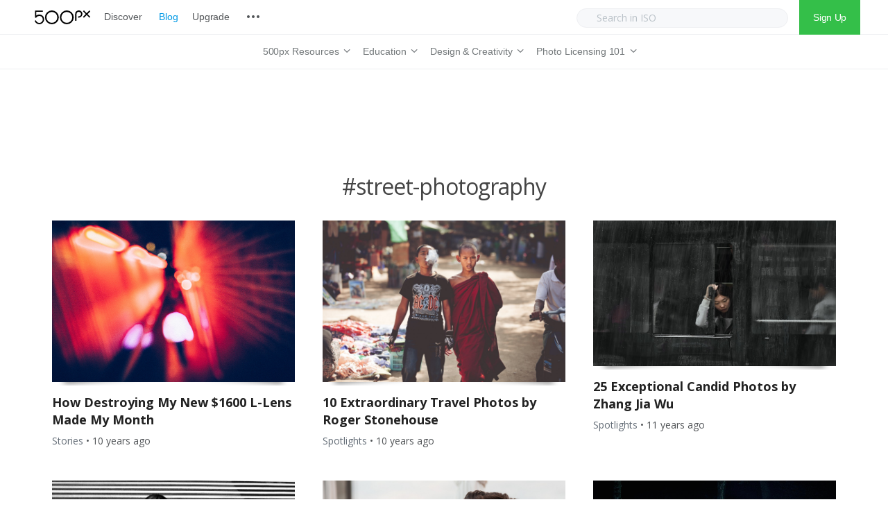

--- FILE ---
content_type: text/html; charset=UTF-8
request_url: https://iso.500px.com/tag/street-photography/page/7/
body_size: 16978
content:
  
<!DOCTYPE html>

<!--[if lt IE 7]> <html class="no-js lt-ie9 lt-ie8 lt-ie7 oldie" lang="en"> <![endif]-->
<!--[if IE 7]>    <html class="no-js lt-ie9 lt-ie8 oldie" lang="en"> <![endif]-->
<!--[if IE 8]>    <html class="no-js lt-ie9 oldie" lang="en"> <![endif]-->
<!--[if gt IE 8]><!--> <html xmlns="http://www.w3.org/1999/xhtml" lang="en-US"  ><!--<![endif]-->

<head>
    <meta http-equiv="Content-Type" content="text/html; charset=UTF-8" />
    <meta name="robots"  content="index, follow" />
    
    <meta name="description" content="" /> 
                <meta property="og:title" content="500px"/>
            <meta property="og:site_name" content="500px"/>
            <meta property="og:url" content="https://iso.500px.com/"/>
            <meta property="og:type" content="blog"/>
            <meta property="og:locale" content="en_US"/>
            <meta property="og:description" content="500px"/>
            <meta property="og:image" content="https://iso.500px.com/wp-content/themes/photoform/fb_screenshot.png"/> 
    
    <title>500px Blog</title>

    <meta name="viewport" content="width=device-width, initial-scale=1.0, minimum-scale=1.0" />

                    <link rel="shortcut icon" href="https://iso.500px.com/wp-content/themes/photoform/favicon.ico" />
    
    <link rel="profile" href="http://gmpg.org/xfn/11" />


    <link rel="pingback" href="https://iso.500px.com/xmlrpc.php" />
    
        <!--[if lt IE 9]>
            <script src="//html5shiv.googlecode.com/svn/trunk/html5.js"></script>
        <![endif]-->

    <!--[if lt IE 9]>
        <link rel="stylesheet" href="https://iso.500px.com/wp-content/themes/photoform/css/autoinclude/ie.css">
    <![endif]-->

    <script type="text/javascript" src="//500px.com/embed.js"></script>
	<script async type="text/javascript" src="//cdn.districtm.ca/merge/merge.120319.js"></script>
    
<!-- This site is optimized with the Yoast SEO Premium plugin v12.3 - https://yoast.com/wordpress/plugins/seo/ -->
<meta name="robots" content="max-snippet:-1, max-image-preview:large, max-video-preview:-1"/>
<link rel="canonical" href="https://iso.500px.com/tag/street-photography/page/7/" />
<link rel="prev" href="https://iso.500px.com/tag/street-photography/page/6/" />
<link rel="next" href="https://iso.500px.com/tag/street-photography/page/8/" />
<meta property="og:locale" content="en_US" />
<meta property="og:type" content="object" />
<meta property="og:title" content="street photography Archives - Page 7 of 9 - 500px" />
<meta property="og:url" content="https://iso.500px.com/tag/street-photography/" />
<meta property="og:site_name" content="500px" />
<meta name="twitter:card" content="summary" />
<meta name="twitter:title" content="street photography Archives - Page 7 of 9 - 500px" />
<meta name="twitter:site" content="@500px" />
<script type='application/ld+json' class='yoast-schema-graph yoast-schema-graph--main'>{"@context":"https://schema.org","@graph":[{"@type":"WebSite","@id":"https://iso.500px.com/#website","url":"https://iso.500px.com/","name":"500px","potentialAction":{"@type":"SearchAction","target":"https://iso.500px.com/?s={search_term_string}","query-input":"required name=search_term_string"}},{"@type":"CollectionPage","@id":"https://iso.500px.com/tag/street-photography/page/7/#webpage","url":"https://iso.500px.com/tag/street-photography/page/7/","inLanguage":"en-US","name":"street photography Archives - Page 7 of 9 - 500px","isPartOf":{"@id":"https://iso.500px.com/#website"}}]}</script>
<!-- / Yoast SEO Premium plugin. -->

<link rel='dns-prefetch' href='//fonts.googleapis.com' />
<link rel='dns-prefetch' href='//s.w.org' />
<link rel="alternate" type="application/rss+xml" title="500px &raquo; Feed" href="https://iso.500px.com/feed/" />
<link rel="alternate" type="application/rss+xml" title="500px &raquo; Comments Feed" href="https://iso.500px.com/comments/feed/" />
<link rel="alternate" type="application/rss+xml" title="500px &raquo; street photography Tag Feed" href="https://iso.500px.com/tag/street-photography/feed/" />
		<script type="text/javascript">
			window._wpemojiSettings = {"baseUrl":"https:\/\/s.w.org\/images\/core\/emoji\/11\/72x72\/","ext":".png","svgUrl":"https:\/\/s.w.org\/images\/core\/emoji\/11\/svg\/","svgExt":".svg","source":{"concatemoji":"https:\/\/iso.500px.com\/wp-includes\/js\/wp-emoji-release.min.js?ver=4.9.28"}};
			!function(e,a,t){var n,r,o,i=a.createElement("canvas"),p=i.getContext&&i.getContext("2d");function s(e,t){var a=String.fromCharCode;p.clearRect(0,0,i.width,i.height),p.fillText(a.apply(this,e),0,0);e=i.toDataURL();return p.clearRect(0,0,i.width,i.height),p.fillText(a.apply(this,t),0,0),e===i.toDataURL()}function c(e){var t=a.createElement("script");t.src=e,t.defer=t.type="text/javascript",a.getElementsByTagName("head")[0].appendChild(t)}for(o=Array("flag","emoji"),t.supports={everything:!0,everythingExceptFlag:!0},r=0;r<o.length;r++)t.supports[o[r]]=function(e){if(!p||!p.fillText)return!1;switch(p.textBaseline="top",p.font="600 32px Arial",e){case"flag":return s([55356,56826,55356,56819],[55356,56826,8203,55356,56819])?!1:!s([55356,57332,56128,56423,56128,56418,56128,56421,56128,56430,56128,56423,56128,56447],[55356,57332,8203,56128,56423,8203,56128,56418,8203,56128,56421,8203,56128,56430,8203,56128,56423,8203,56128,56447]);case"emoji":return!s([55358,56760,9792,65039],[55358,56760,8203,9792,65039])}return!1}(o[r]),t.supports.everything=t.supports.everything&&t.supports[o[r]],"flag"!==o[r]&&(t.supports.everythingExceptFlag=t.supports.everythingExceptFlag&&t.supports[o[r]]);t.supports.everythingExceptFlag=t.supports.everythingExceptFlag&&!t.supports.flag,t.DOMReady=!1,t.readyCallback=function(){t.DOMReady=!0},t.supports.everything||(n=function(){t.readyCallback()},a.addEventListener?(a.addEventListener("DOMContentLoaded",n,!1),e.addEventListener("load",n,!1)):(e.attachEvent("onload",n),a.attachEvent("onreadystatechange",function(){"complete"===a.readyState&&t.readyCallback()})),(n=t.source||{}).concatemoji?c(n.concatemoji):n.wpemoji&&n.twemoji&&(c(n.twemoji),c(n.wpemoji)))}(window,document,window._wpemojiSettings);
		</script>
		<style type="text/css">
img.wp-smiley,
img.emoji {
	display: inline !important;
	border: none !important;
	box-shadow: none !important;
	height: 1em !important;
	width: 1em !important;
	margin: 0 .07em !important;
	vertical-align: -0.1em !important;
	background: none !important;
	padding: 0 !important;
}
</style>
<link rel='stylesheet' id='default_stylesheet-css'  href='https://iso.500px.com/wp-content/themes/photoform/style.css?ver=4.9.28' type='text/css' media='all' />
<link rel='stylesheet' id='camera.css-style-css'  href='https://iso.500px.com/wp-content/themes/photoform/css/autoinclude/camera.css?ver=4.9.28' type='text/css' media='all' />
<link rel='stylesheet' id='fontello.css-style-css'  href='https://iso.500px.com/wp-content/themes/photoform/css/autoinclude/fontello.css?ver=4.9.28' type='text/css' media='all' />
<link rel='stylesheet' id='foundation.min.css-style-css'  href='https://iso.500px.com/wp-content/themes/photoform/css/autoinclude/foundation.min.css?ver=4.9.28' type='text/css' media='all' />
<link rel='stylesheet' id='galleria.folio.css-style-css'  href='https://iso.500px.com/wp-content/themes/photoform/css/autoinclude/galleria.folio.css?ver=4.9.28' type='text/css' media='all' />
<link rel='stylesheet' id='ie.css-style-css'  href='https://iso.500px.com/wp-content/themes/photoform/css/autoinclude/ie.css?ver=4.9.28' type='text/css' media='all' />
<link rel='stylesheet' id='jquery.jscrollpane.css-style-css'  href='https://iso.500px.com/wp-content/themes/photoform/css/autoinclude/jquery.jscrollpane.css?ver=4.9.28' type='text/css' media='all' />
<link rel='stylesheet' id='red-widgets.css-style-css'  href='https://iso.500px.com/wp-content/themes/photoform/css/autoinclude/red-widgets.css?ver=4.9.28' type='text/css' media='all' />
<link rel='stylesheet' id='style.css-style-css'  href='https://iso.500px.com/wp-content/themes/photoform/css/autoinclude/style.css?ver=4.9.28' type='text/css' media='all' />
<link rel='stylesheet' id='woocommerce_stylesheet-css'  href='https://iso.500px.com/wp-content/themes/photoform/woocommerce/woocommerce.css?ver=4.9.28' type='text/css' media='all' />
<link rel='stylesheet' id='red-gfont-1-css'  href='https://fonts.googleapis.com/css?family=Open+Sans%3A100%2C200%2C400%2C700&#038;v1&#039;&#038;ver=4.9.28' type='text/css' media='all' />
<script type='text/javascript' src='https://iso.500px.com/wp-includes/js/jquery/jquery.js?ver=1.12.4'></script>
<script type='text/javascript' src='https://iso.500px.com/wp-includes/js/jquery/jquery-migrate.min.js?ver=1.4.1'></script>
<link rel='https://api.w.org/' href='https://iso.500px.com/wp-json/' />
<link rel="EditURI" type="application/rsd+xml" title="RSD" href="https://iso.500px.com/xmlrpc.php?rsd" />
<link rel="wlwmanifest" type="application/wlwmanifest+xml" href="https://iso.500px.com/wp-includes/wlwmanifest.xml" /> 
<script>document.cookie = 'quads_browser_width='+screen.width;</script>            <!--Custom CSS-->
                            <style type="text/css">
                    /* Welcome to Custom CSS!

To learn how this works, see http://wp.me/PEmnE-Bt

/* MOBILE NAV */

.dl-menuwrapper button {
	background-image: url('https://iso.500px.com/wp-content/uploads/2017/10/iso_logo@2x.png') !important;
	background-position: left center !important;
	background-color: #FFF !important;
	background-size: auto 20px !important;
	width: 150px;
	margin-left: 20px !important;
}

.dl-menuwrapper button:after {
	content: none;
}

.dl-menuwrapper ul {
	background-color: #FFF;
}

.dl-menuwrapper li a {
	letter-spacing: -.0025em;
	font-size: 15px;
	font-weight: normal;
	font-family: "Helvetica Neue", HelveticaNeue, Helvetica, TeXGyreHeros, FreeSans, "Nimbus Sans L", "Liberation Sans", Arial, sans-serif;
	padding: 10px 20px;
}

.dl-menuwrapper li a, .dl-menuwrapper li.dl-back:after {
	color: #525558;
}

.dl-menuwrapper li a:hover {
	color: #0099e5;
}

.dl-menuwrapper .dl-menu.dl-menuopen {
	padding: 5px 0 10px;
}

.dl-menuwrapper li.dl-back:after, .dl-menuwrapper li > a:not(:only-child):after {
	line-height: 40px;
}

.dl-menuwrapper li.dl-back > a {
	background: transparent;
}

/* HEADER */
header#header {
	box-shadow: none;
}

.main-menu ul {
	padding: 10px 0 0 5px;
}

.header-main-menu > .row {
	width: 100%;
	background-color: #FFF;
}

#header.header_style1 nav.main-menu {
	margin: 0 auto;
	float: none;
}

nav.px-topnav {
	z-index: 25 !important;
}

nav.main-menu>ul>li>a.sf-with-ul {
	color: #525558 !important;
	font-weight: normal;
	font-size: 15px;
	letter-spacing: -.01em;
	font-family: "Helvetica Neue", HelveticaNeue, Helvetica, TeXGyreHeros, FreeSans, "Nimbus Sans L", "Liberation Sans", Arial, sans-serif !important;
	padding-left: 0;
	padding-right: 0;
	margin: 0 10px;
}

.regular-header {
	height: 50px !important;
	padding: 0 40px 0 50px;
	border-bottom: 1px solid #eeeff2;
}

#logo_svg {
	width: 80px;
	margin-right: 10px;
}

.header-containe-wrapper .logo {
	padding: 15px 0 !important;
}

.sub-menu {
	text-align: center;
}

.icon-more {
	background: transparent url('https://iso.500px.com/wp-content/uploads/2017/07/nav_sprite-73305a1a615bb88713008c73e2ed603d.png') right bottom no-repeat;
	background-position: -312px top;
	display: inline-block !important;
	margin: 0;
	width: 20px;
	height: 20px;
	line-height: 20px;
	font-size: 20px;
	text-align: left;
	cursor: pointer;
	color: #b9c1c7;
	vertical-align: middle;
	margin-bottom: 3px;
}

/* SEARCH */
.nav-right {
	float: right;
}

a.signup {
	display: inline-block;
	height: 100%;
	line-height: 50px;
	padding: 0 20px;
	color: #FFF;
	background-color: #34bf49;
	letter-spacing: -.025em;
	font-family: 'Helvetica Neue', Helvetica, TeXGyreHeros, FreeSans, "Nimbus Sans L", "Liberation Sans", Arial, sans-serif;
}

#searchform {
	display: inline-block;
	float: none;
}

#searchform .search-container {
	position: initial !important;
	line-height: 50px;
	margin: 0 10px;
}

#searchform .search-container .input-wrapper input {
	height: 28px;
	border-radius: 25px;
	background: #f7f8fa;
	opacity: 1;
	border: 1px solid #eeeff2;
	font-size: 14px;
	min-width: 305px;
	color: #222 !important;
}

#searchform .search-container .input-wrapper input::-webkit-input-placeholder {
	color: #b9c1c7 !important;
}

.icon-search-new {
	background: transparent url('https://assetcdn.500px.org/assets/px_topnav/nav_sprite-73305a1a615bb88713008c73e2ed603d.png') right bottom no-repeat;
	background-position: -100px top;
	display: inline-block;
	margin: 0;
	width: 20px;
	height: 20px;
	line-height: 20px;
	font-size: 20px;
	text-align: left;
	color: #b9c1c7;
	vertical-align: middle;
	margin-bottom: 3px;
	position: absolute;
	top: 17px;
	left: 20px;
}

/* DROP DOWN */
nav hr {
	margin: 10px 0;
	border: 0;
	height: 0;
	border-top: 1px solid #eeeff2;
}

nav.main-menu .sf-menu li ul {
	left: -10px;
	margin: -1px 0 0;
	border-left: 1px solid #eeeff2 !important;
	border-right: 1px solid #eeeff2;
	border-bottom: 1px solid #eeeff2;
	border-radius: 0 0 3px 3px !important;
	background-color: #FFF;
	min-width: 140px !important;
	padding: 10px 0;
}

nav.main-menu ul li {
	padding-top: 0;
	height: 50px;
	line-height: 28px;
}

nav.main-menu > ul li a {
	font-weight: normal !important;
	font-family: "Helvetica Neue", Helvetica, Arial, sans-serif !important;
	letter-spacing: -0.15px !important;
}

nav.main-menu ul li:hover {
	background-color: transparent;
}

nav.main-menu ul li a:hover {
	color: #0099e5 !important;
}

nav.main-menu ul li ul:before {
	display: none !important;
}

nav.iso-menu > ul > li > a.sf-with-ul {
	height: 100%;
	color: #717678 !important;
}

nav.iso-menu > ul > li > a.sf-with-ul:hover {
	color: #0099e5 !important;
}

nav.main-menu > ul > li > a {
	color: #525558 !important;
	font-weight: normal;
	font-size: 15px;
	letter-spacing: -.0025em;
	font-family: "Helvetica Neue", HelveticaNeue, Helvetica, TeXGyreHeros, FreeSans, "Nimbus Sans L", "Liberation Sans", Arial, sans-serif !important;
}

nav.main-menu > ul > li > ul.children li:hover {
	background-color: #FFF;
	padding: 0;
}

nav.main-menu > ul > li > ul.children > li {
	text-align: left !important;
}

nav.main-menu > ul > li > ul.children > li > h2 {
	font-size: 10px;
	color: #b9c1c7;
	font-weight: bold;
	text-transform: uppercase;
	padding: 10px 0 10px 20px;
	display: inline-block;
	letter-spacing: .025em;
	margin: 0;
	font-family: "Helvetica Neue", HelveticaNeue, Helvetica, TeXGyreHeros, FreeSans, "Nimbus Sans L", "Liberation Sans", Arial, sans-serif !important;
}

nav.main-menu > ul > li > ul.children > li a {
	color: #525558 !important;
	font-weight: normal;
	font-size: 15px;
	letter-spacing: -.0025em;
	font-family: "Helvetica Neue", HelveticaNeue, Helvetica, TeXGyreHeros, FreeSans, "Nimbus Sans L", "Liberation Sans", Arial, sans-serif !important;
	padding: 0 20px;
	line-height: 26px;
	height: 26px !important;
}

nav.main-menu > ul > li > ul.children li:not(:last-child):after {
	display: none;
}

nav.iso-menu > ul > li > ul.children > li > ul.children {
	position: absolute;
	left: 100%;
	border: 1px solid #eeeff2;
}

/* DROPDOWN ARROW */
nav.main-menu .sf-sub-indicator {
	color: #71767a;
}

nav.main-menu li li .sf-sub-indicator {
	right: 20px;
	font-size: 16px;
}

nav.iso-menu > ul > li > a.sf-with-ul > .sf-sub-indicator {
	position: initial;
}

nav.iso-menu > ul > li > a.sf-with-ul > span {
	display: inline-block;
}

nav.iso-menu > ul > li > a.sf-with-ul > span {
	font-size: 16px;
}

@media screen and (max-width: 900px) {
	.search-container {
		display: none;
	}
}

@media screen and (max-width: 750px) {
	div.adsense1 {
		display: none;
	}

	div.adsense1_mobile {
		display: block;
	}
}

@media screen and (min-width: 751px) {
	div.adsense1 {
		display: block;
	}

	div.adsense1_mobile {
		display: none;
	}
}

.ul-sharing .icon-facebook {
    background-image: url("//500px.com/assets/v3/focus/facebook-11512bbdb931d995d5a4f6de06d0e3d1.svg");
    border-radius: 3px 0 0 3px;
}

.ul-sharing .icon-twitter{
    background-image: url("//500px.com/assets/v3/focus/twitter-a1b968f5ee5e767daa36c71b164edc17.svg");
}

.ul-sharing .icon-pinterest{
    background-image: url("//500px.com/assets/v3/focus/pinterest-6cf7af5dfcc1c343c3a06434105279d4.svg");
    border-radius: 0 3px 3px 0;
}

#page {
    overflow: visible
}
    
                </style>

            
            

                            <style type="text/css">
                                            body.custom-background{
                            background-size: cover;
                        }
                    
                    body, .post-title, .red-list-view article header h2.entry-title a{
                        color: #444444;
                    }
                    a {
                        color: #646D77;
                    }
                    a:hover {
                        color: #3a3e42;
                    }
                    .red-list-view article .entry-date a.e-date span:before, .red-grid-view article .entry-content a.e-date span:before, #searchform .button, .red-skill > div > div, .dl-menuwrapper button, .gallery-scroll .thumb, .splitter li a:hover:after, .thumbs-splitter li a:hover:after{
                        background: #f25860;
                    }
                    .splitter li.selected, .thumbs-splitter li.selected, .splitter li:hover, .thumbs-splitter li:hover{
                        border-color: #f25860;
                    }
                    .red-list-view article footer.entry-footer, .red-grid-view article footer.entry-footer{
                        border-color: #f25860;
                    }
                    .ul-sharing li a:hover{
                        color: #f25860;
                    }
                    nav.main-menu > ul > li > a, .main-menu a:link, .main-menu a:visited, .main-menu a:active, .menu-btn .icon-bottom, .socialicons > ul.red-social > li > a, #megaMenu ul.megaMenu > li.menu-item.current-menu-item > a, #megaMenu ul.megaMenu > li.menu-item.current-menu-parent > a, #megaMenu ul.megaMenu > li.menu-item.current-menu-ancestor > a{
                        color: #7e7e7e;
                    }
                    #searchform .search-container .input-wrapper input{
                        border-color: #7e7e7e;
                    }
                    nav.main-menu > ul > li > a:hover, #megaMenu ul.megaMenu > li.menu-item:hover > a, #megaMenu ul.megaMenu > li.menu-item > a:hover, #megaMenu ul.megaMenu > li.menu-item.megaHover > a, #megaMenu ul.megaMenu > li.menu-item:hover > span.um-anchoremulator, #megaMenu ul.megaMenu > li.menu-item > span.um-anchoremulator:hover, #megaMenu ul.megaMenu > li.menu-item.megaHover > span.um-anchoremulator{
                        color: #f25860;
                    }
                    nav.main-menu > ul > li > ul.children > li a{
                        color: #7e7e7e;
                    }
                    nav.main-menu ul li ul:before {
                        border-bottom-color: #f1f1f1;
                    }
                    nav.main-menu > ul > li > ul.children > li a:hover, #megaMenu ul.megaMenu li.menu-item.ss-nav-menu-mega ul.sub-menu li a:hover, #megaMenu ul li.menu-item.ss-nav-menu-mega ul ul.sub-menu li.menu-item > a:hover{
                        color: #f25860;
                    }
                    .sf-menu li ul, #megaMenu ul.megaMenu > li.menu-item.ss-nav-menu-mega > ul.sub-menu-1, #megaMenu ul.megaMenu li.menu-item.ss-nav-menu-reg ul.sub-menu{
                        background: #f1f1f1;
                    }
                    .featured-area > div.twelve.columns article section .entry-delimiter,
                    .red-grid-view article section .entry-delimiter,
                    .red-list-view article section .entry-delimiter,
                    .red-thumb-view.title-below article h2:after,
                    .featured-slider > div.featured-slider-article article section .entry-delimiter
                    {
                        color: #f25860;
                    }
                    .featured-area article .flex-direction-nav a,
                    .featured-area > div.twelve.columns article .entry-score,
                    .featured-area > div.two.columns article .entry-score,
                    .red-grid-view .entry-score,
                    .red-list-view .entry-score,
                    .featured-slider article .flex-direction-nav a,
                    .featured-slider > div.featured-slider-article article .entry-score,
                    .featured-slider > div.featured-slider-other article .entry-score,
                    .flex-direction-nav a,
                    .post-rating

                    {
                        background: #f25860;
                        color: #FFFFFF;
                    }
                    .red-rating-line{
                        background: #FFFFFF;
                    }
                    .featured-area > div.twelve.columns article .entry-score:after,
                    .red-grid-view .entry-score:after,
                    .featured-slider > div.featured-slider-article article .entry-score:after,
                    .featured-slider > div.featured-slider-other article .entry-score:after
                    {
                        border-left-color: #f25860;
                    }
                    .red-list-view .entry-score:after{
                        border-right-color: #f25860;
                    }
                    body, p, .entry-excerpt, .red-list-view article footer.entry-footer .entry-meta, .red-list-view article .entry-date, div, ul li, #searchform input[type="text"], #searchform .button { font-size:16px; font-family: "Open Sans" !important; font-weight:normal;  }
                    h1 { font-size:36px; font-family: "Open Sans" !important; font-weight:normal;  }
                    h2 { font-size:32px; font-family: "Open Sans" !important; font-weight:normal;  }
                    h3 { font-size:24px; font-family: "Open Sans" !important; font-weight:normal;  }
                    h4 { font-size:16px; font-family: "Open Sans" !important; font-weight:normal;  }
                    h5 { font-size:14px; font-family: "Open Sans" !important; font-weight:normal;  }
                    h6 { font-size:16px; font-family: "Open Sans" !important; font-weight:normal;  }
                    .post-navigation > ul > li, .red-contact-form #red-send-msg { font-family: "Open Sans" !important;  }
                    .widget .tabs-controller li a, .video-post-meta-categories a, .woocommerce ul.cart_list li ins, .woocommerce-page ul.cart_list li ins, .woocommerce ul.product_list_widget li ins, .woocommerce-page ul.product_list_widget li ins, .header-slideshow-elem-content .slide-button{ font-family: "Open Sans" !important; font-weight:normal;  }
                    nav.main-menu > ul li a { font-size:15px; font-family: "Open Sans" !important; font-weight:bold;  }
                    #megaMenu ul.megaMenu > li.menu-item > a, #megaMenu ul.megaMenu > li.menu-item > span.um-anchoremulator, .megaMenuToggle, #megaMenu ul li.menu-item.ss-nav-menu-mega ul.sub-menu-1 > li.menu-item > a, #megaMenu ul li.menu-item.ss-nav-menu-mega ul.sub-menu-1 > li.menu-item:hover > a, #megaMenu ul li.menu-item.ss-nav-menu-mega ul ul.sub-menu .ss-nav-menu-header > a, #megaMenu ul li.menu-item.ss-nav-menu-mega ul.sub-menu-1 > li.menu-item > span.um-anchoremulator, #megaMenu ul li.menu-item.ss-nav-menu-mega ul ul.sub-menu .ss-nav-menu-header > span.um-anchoremulator, .wpmega-widgetarea h2.widgettitle, #megaMenu ul li.menu-item.ss-nav-menu-mega ul ul.sub-menu li.menu-item > a, #megaMenu ul li.menu-item.ss-nav-menu-mega ul ul.sub-menu li.menu-item > span.um-anchoremulator, #megaMenu ul ul.sub-menu li.menu-item > a, #megaMenu ul ul.sub-menu li.menu-item > span.um-anchoremulator  { font-size:15px; font-family: "Open Sans" !important; font-weight:bold;                     }

                    .share-options li, .box-sharing, .red-button{
                        font-family: "Open Sans" !important; ;
                    }
                    header#header {
                        background-color: #FFF;
                    }
                    
                    footer#footer-container {
                        background: #f5f6f7;
                        color: #7e7e7e;
                    }
                    footer#footer-container a{
                        color: #7e7e7e;
                    }

                                        .red-grid-view article header .featimg .entry-date, .ilike, .red-list-view article header .featimg .entry-date, .idot{
                        background: #f25860;
                        color: #FFFFFF;
                    }
                    .red-grid-view article section.entry-content h2.entry-title, .red-list-view article section.entry-content h2.entry-title{
                        color: #646D77;
                    }
                    .red-grid-view article section.entry-content h2.entry-title span:after, .red-list-view article section.entry-content h2.entry-title span:after{
                        background: #646D77;
                    }
                    .ilike:after{
                        box-shadow: 0 0 0 2px #f25860;
                    }
                    .single-like .ilike:after{
                        box-shadow: 0 0 0 3px #f25860;
                    }
                    .red-grid-view article header .featimg .entry-feat-overlay, .red-list-view article header .featimg .entry-feat-overlay{
                                                background: rgba(255,255,255, 0.85);
                        color: #69737D;
                    }
                    .red-thumb-view article h2.entry-title{
                        color: #69737D;
                    }
                    .ilike, .ilike a{
                        color: #FFFFFF;
                    }
                                        .header-containe-wrapper{
                                                background: rgba(255,255,255, 0);
                    }
                                        .content-expander, .red-contact-form #red-send-msg, .carousel-wrapper ul.carousel-nav > li, .wp-availability-month table tbody td.wp-availability-booked, .no-post-search{
                        background: #f25860;
                        color: #FFFFFF;
                    }
                    .sticky-menu-container{
                        background: #FFF;
                    }
                    .sticky-menu-container .main-menu a{
                        color: #7e7e7e;;
                    }
                    .scrollbar .handle{
                        background: #f25860;
                    }
                    .widget .tabs-controller li.active a, .widget #comment_form input[type="button"]:hover{
                        border-bottom-color: #f25860;
                    }
                    .no-posts-found .icon-warning, .no-posts-smile{
                        color: #f25860;
                    }
                    .woocommerce-info:before, .woocommerce-message:before{
                        background: #f25860 !important;
                        color: #FFFFFF !important;
                    }
                    .woocommerce div.product span.price, .woocommerce-page div.product span.price, .woocommerce #content div.product span.price, .woocommerce-page #content div.product span.price, .woocommerce div.product p.price, .woocommerce-page div.product p.price, .woocommerce #content div.product p.price, .woocommerce-page #content div.product p.price, .woocommerce div.product span.price ins{
                        color: #f25860 !important;
                    }
                    .woocommerce .red-grid-view article .add_to_cart_button.button, .woocommerce .red-grid-view article .button.product_type_variable.button, .woocommerce a.button.alt, .woocommerce-page a.button.alt, .woocommerce button.button.alt, .woocommerce-page button.button.alt, .woocommerce input.button.alt, .woocommerce-page input.button.alt, .woocommerce #respond input#submit.alt, .woocommerce-page #respond input#submit.alt, .woocommerce #content input.button.alt, .woocommerce-page #content input.button.alt, .woocommerce a.button, .woocommerce-page a.button, .woocommerce button.button, .woocommerce-page button.button, .woocommerce input.button, .woocommerce-page input.button, .woocommerce #respond input#submit, .woocommerce-page #respond input#submit, .woocommerce #content input.button, .woocommerce-page #content input.button, .gbtr_little_shopping_bag .overview .minicart_total, .woocommerce span.onsale, .woocommerce-page span.onsale{
                        background: #f25860 !important;
                        color: #FFFFFF !important;
                    }
                    .scroll-controls .btn:hover{
                        color: #f25860;
                    }
                    h4.red-title-centered:before{
                        border-left-color: #f25860;
                    }
                    h4.red-title-centered:after{
                        border-right-color: #f25860;
                    }
                    .woocommerce ul.cart_list li ins, .woocommerce-page ul.cart_list li ins, .woocommerce ul.product_list_widget li ins, .woocommerce-page ul.product_list_widget li ins{
                        color: #f25860 !important;
                    }
                    .woocommerce .widget_price_filter .ui-slider .ui-slider-handle, .woocommerce-page .widget_price_filter .ui-slider .ui-slider-handle{
                        background: #f25860 !important;
                        color: #FFFFFF !important;
                    }
                    .banner-box-link{
                        background: #f25860;
                        color: #FFFFFF;
                    }
                </style>

        <link rel="icon" href="https://iso.500px.com/wp-content/uploads/2019/04/cropped-500px-logo-photography-social-media-design-thumb-32x32.jpg" sizes="32x32" />
<link rel="icon" href="https://iso.500px.com/wp-content/uploads/2019/04/cropped-500px-logo-photography-social-media-design-thumb-192x192.jpg" sizes="192x192" />
<link rel="apple-touch-icon-precomposed" href="https://iso.500px.com/wp-content/uploads/2019/04/cropped-500px-logo-photography-social-media-design-thumb-180x180.jpg" />
<meta name="msapplication-TileImage" content="https://iso.500px.com/wp-content/uploads/2019/04/cropped-500px-logo-photography-social-media-design-thumb-270x270.jpg" />
		<style type="text/css" id="wp-custom-css">
			/* Welcome to Custom CSS!

To learn how this works, see http://wp.me/PEmnE-Bt

/* MOBILE NAV */

.dl-menuwrapper button {
	background-image: url('https://iso.500px.com/wp-content/uploads/2017/10/iso_logo@2x.png') !important;
	background-position: left center !important;
	background-color: #FFF !important;
	background-size: auto 20px !important;
	width: 150px;
	margin-left: 20px !important;
}

.dl-menuwrapper button:after {
	content: none;
}

.dl-menuwrapper ul {
	background-color: #FFF;
}

.dl-menuwrapper li a {
	letter-spacing: -.0025em;
	font-size: 15px;
	font-weight: normal;
	font-family: "Helvetica Neue", HelveticaNeue, Helvetica, TeXGyreHeros, FreeSans, "Nimbus Sans L", "Liberation Sans", Arial, sans-serif;
	padding: 10px 20px;
}

.dl-menuwrapper li a, .dl-menuwrapper li.dl-back:after {
	color: #525558;
}

.dl-menuwrapper li a:hover {
	color: #0099e5;
}

.dl-menuwrapper .dl-menu.dl-menuopen {
	padding: 5px 0 10px;
}

.dl-menuwrapper li.dl-back:after, .dl-menuwrapper li > a:not(:only-child):after {
	line-height: 40px;
}

.dl-menuwrapper li.dl-back > a {
	background: transparent;
}

/* HEADER */
header#header {
	box-shadow: none;
}

.main-menu ul {
	padding: 10px 0 0 5px;
}

.header-main-menu > .row {
	width: 100%;
	background-color: #FFF;
}

#header.header_style1 nav.main-menu {
	margin: 0 auto;
	float: none;
}

nav.px-topnav {
	z-index: 25 !important;
}

nav.main-menu>ul>li>a.sf-with-ul {
	color: #525558 !important;
	font-weight: normal;
	font-size: 15px;
	letter-spacing: -.01em;
	font-family: "Helvetica Neue", HelveticaNeue, Helvetica, TeXGyreHeros, FreeSans, "Nimbus Sans L", "Liberation Sans", Arial, sans-serif !important;
	padding-left: 0;
	padding-right: 0;
	margin: 0 10px;
}

.regular-header {
	height: 50px !important;
	padding: 0 40px 0 50px;
	border-bottom: 1px solid #eeeff2;
}

#logo_svg {
	width: 80px;
	margin-right: 10px;
}

.header-containe-wrapper .logo {
	padding: 15px 0 !important;
}

.sub-menu {
	text-align: center;
}

.icon-more {
	background: transparent url('https://iso.500px.com/wp-content/uploads/2017/07/nav_sprite-73305a1a615bb88713008c73e2ed603d.png') right bottom no-repeat;
	background-position: -312px top;
	display: inline-block !important;
	margin: 0;
	width: 20px;
	height: 20px;
	line-height: 20px;
	font-size: 20px;
	text-align: left;
	cursor: pointer;
	color: #b9c1c7;
	vertical-align: middle;
	margin-bottom: 3px;
}

/* SEARCH */
.nav-right {
	float: right;
}

a.signup {
	display: inline-block;
	height: 100%;
	line-height: 50px;
	padding: 0 20px;
	color: #FFF;
	vertical-align: top;
	background-color: #34bf49;
	letter-spacing: -.025em;
	font-size: 14px !important;
	font-weight: 500 !important;
	font-family: 'Helvetica Neue', Helvetica, TeXGyreHeros, FreeSans, "Nimbus Sans L", "Liberation Sans", Arial, sans-serif;
}

#searchform {
	display: inline-block;
	float: none;
}

#searchform .search-container {
	position: initial !important;
	line-height: 50px;
	margin: 0 10px;
}

#searchform .search-container .input-wrapper input {
	height: 28px;
	border-radius: 25px;
	background: #f7f8fa;
	opacity: 1;
	border: 1px solid #eeeff2;
	font-size: 14px;
	min-width: 305px;
	color: #222 !important;
}

#searchform .search-container .input-wrapper input::-webkit-input-placeholder {
	color: #b9c1c7 !important;
}

.icon-search-new {
	background: transparent url('https://assetcdn.500px.org/assets/px_topnav/nav_sprite-73305a1a615bb88713008c73e2ed603d.png') right bottom no-repeat;
	background-position: -100px top;
	display: inline-block;
	margin: 0;
	width: 20px;
	height: 20px;
	line-height: 20px;
	font-size: 20px;
	text-align: left;
	color: #b9c1c7;
	vertical-align: middle;
	margin-bottom: 3px;
	position: absolute;
	top: 17px;
	left: 20px;
}

/* DROP DOWN */
nav hr {
	margin: 10px 0;
	border: 0;
	height: 0;
	border-top: 1px solid #eeeff2;
}

nav.main-menu .sf-menu li ul {
	left: -10px;
	margin: -1px 0 0;
	border-left: 1px solid #eeeff2 !important;
	border-right: 1px solid #eeeff2;
	border-bottom: 1px solid #eeeff2;
	border-radius: 0 0 3px 3px !important;
	background-color: #FFF;
	min-width: 140px !important;
	padding: 10px 0;
}

nav.main-menu ul li {
	padding-top: 0;
	height: 50px;
	line-height: 28px;
}

nav.main-menu ul li:hover {
	background-color: transparent;
}

nav.main-menu ul li a:hover {
	color: #0099e5 !important;
}

nav.main-menu ul li ul:before {
	display: none !important;
}

nav.iso-menu > ul > li > a.sf-with-ul {
	height: 100%;
	color: #717678 !important;
}

nav.iso-menu > ul > li > a.sf-with-ul:hover {
	color: #0099e5 !important;
}

nav.main-menu > ul li a {
	color: #525558 !important;
	font-weight: normal;
	font-size: 14px !important;
	letter-spacing: -.0025em !important;
	font-family: "Helvetica Neue", HelveticaNeue, Helvetica, TeXGyreHeros, FreeSans, "Nimbus Sans L", "Liberation Sans", Arial, sans-serif !important;
}

nav.main-menu > ul > li > ul.children li:hover {
	background-color: #FFF;
	padding: 0;
}

nav.main-menu > ul > li > ul.children > li {
	text-align: left !important;
}

nav.main-menu > ul > li > ul.children > li > h2 {
	font-size: 10px;
	color: #b9c1c7;
	font-weight: bold;
	text-transform: uppercase;
	padding: 10px 0 10px 20px;
	display: inline-block;
	letter-spacing: .025em;
	margin: 0;
	font-family: "Helvetica Neue", HelveticaNeue, Helvetica, TeXGyreHeros, FreeSans, "Nimbus Sans L", "Liberation Sans", Arial, sans-serif !important;
}

nav.main-menu > ul > li > ul.children > li a {
	color: #525558 !important;
	font-weight: normal;
	font-size: 15px;
	letter-spacing: -.0025em;
	font-family: "Helvetica Neue", HelveticaNeue, Helvetica, TeXGyreHeros, FreeSans, "Nimbus Sans L", "Liberation Sans", Arial, sans-serif !important;
	padding: 0 20px;
	line-height: 26px;
	height: 26px !important;
}

nav.main-menu > ul > li > ul.children li:not(:last-child):after {
	display: none;
}

nav.iso-menu > ul > li > ul.children > li > ul.children {
	position: absolute;
	left: 100%;
	border: 1px solid #eeeff2;
}

/* DROPDOWN ARROW */
nav.main-menu .sf-sub-indicator {
	color: #71767a;
}

nav.main-menu li li .sf-sub-indicator {
	right: 20px;
	font-size: 16px;
}

nav.iso-menu > ul > li > a.sf-with-ul > .sf-sub-indicator {
	position: initial;
}

nav.iso-menu > ul > li > a.sf-with-ul > span {
	display: inline-block;
}

nav.iso-menu > ul > li > a.sf-with-ul > span {
	font-size: 16px;
}

@media screen and (max-width: 900px) {
	.search-container {
		display: none;
	}
}

@media screen and (max-width: 750px) {
	div.adsense1 {
		display: none;
	}

	div.adsense1_mobile {
		display: block;
	}
}

@media screen and (min-width: 751px) {
	div.adsense1 {
		display: block;
	}

	div.adsense1_mobile {
		display: none;
	}
}		</style>
	    <!--[if lte IE 8]>
	<script charset="utf-8" type="text/javascript" src="//js.hsforms.net/forms/v2-legacy.js">			 
	</script>
    <![endif]-->
    <script charset="utf-8" type="text/javascript" src="//js.hsforms.net/forms/v2.js"></script>
 
<script async src="//pagead2.googlesyndication.com/pagead/js/adsbygoogle.js"></script>
<script>
  (adsbygoogle = window.adsbygoogle || []).push({
    google_ad_client: "ca-pub-2319390521271880",
    enable_page_level_ads: true
  });
</script>

<!-- DFP AD LOADING -->
<script async='async' src='https://www.googletagservices.com/tag/js/gpt.js'></script>
<script>
  var googletag = googletag || {};
  googletag.cmd = googletag.cmd || [];
</script>

<!-- BuySellAds -->
<script type="text/javascript">
      (function(){var bsa_optimize=document.createElement('script');bsa_optimize.type='text/javascript';bsa_optimize.async=true;bsa_optimize.src='https://cdn-s2s.buysellads.net/pub/500px.js?'+(new Date()-new Date()%3600000);(document.getElementsByTagName('head')[0]||document.getElementsByTagName('body')[0]).appendChild(bsa_optimize);})();
</script>

<!-- Disable to allow using blog in an iFrame without a redirect -->
<style id="antiClickjack">body{display:none !important;}</style>
<script type="text/javascript">
	var isViewedInIframe = (
		window 
 		&& window.location 
		&& window.location.ancestorOrigins 
		&& window.location.ancestorOrigins[0]
	    && window.location.ancestorOrigins[0].includes('500px.')
	)
   if (self === top || isViewedInIframe) {
       var antiClickjack = document.getElementById("antiClickjack");
       antiClickjack.parentNode.removeChild(antiClickjack);
   } else {
       top.location = self.location;
   }
</script>
	
<!-- Facebook Pixel Code -->
<script>
!function(f,b,e,v,n,t,s)
{if(f.fbq)return;n=f.fbq=function(){n.callMethod?
n.callMethod.apply(n,arguments):n.queue.push(arguments)};
if(!f._fbq)f._fbq=n;n.push=n;n.loaded=!0;n.version='2.0';
n.queue=[];t=b.createElement(e);t.async=!0;
t.src=v;s=b.getElementsByTagName(e)[0];
s.parentNode.insertBefore(t,s)}(window, document,'script',
'https://connect.facebook.net/en_US/fbevents.js');
fbq('init', '324942534599956');
fbq('track', 'PageView');
</script>
<noscript><img height="1" width="1" style="display:none"
src="https://www.facebook.com/tr?id=324942534599956&ev=PageView&noscript=1"
/></noscript>
<!-- End Facebook Pixel Code -->

</head>
<body class="archive paged tag tag-street-photography tag-255 paged-7 tag-paged-7  menu-top-header" style="     ">
            <div id="page" class="center-layout ">
        <div id="fb-root"></div>
          <script>
            window.fbAsyncInit = function() {
              FB.init({
                appId      : 322474681237501,
                xfbml      : true,
                version    : 'v2.1'
              });
            };
            (function(d, s, id) {
              var js, fjs = d.getElementsByTagName(s)[0];
              if (d.getElementById(id)) return;
              js = d.createElement(s); js.id = id;
              js.src = "//connect.facebook.net/en_US/sdk.js";
              fjs.parentNode.insertBefore(js, fjs);
            }(document, 'script', 'facebook-jssdk'));
          </script> 
         
        
                <header id="header" class="header_style1" style="background-image: url();background-size: cover;background-repeat: no-repeat;">
                                                            <div class="header-containe-wrapper header-main-menu">
                <div class="row">
                                                    <div id="dl-menu" class="dl-menuwrapper">
                                <button class="dl-trigger">Open Menu</button>
                                <ul id="menu-menu-1" class=" dl-menu "><li id="menu-item-34903" class="menu-item menu-item-type-custom menu-item-object-custom menu-item-has-children menu-item-34903 first"><a>500px Resources</a>
<ul class="dl-submenu">
	<li id="menu-item-38408" class="menu-item menu-item-type-taxonomy menu-item-object-category menu-item-38408 first"><a href="https://iso.500px.com/category/getting-started-in-photography/">Getting Started in Photography</a></li>
	<li id="menu-item-38411" class="menu-item menu-item-type-taxonomy menu-item-object-category menu-item-38411 first"><a href="https://iso.500px.com/category/general-photography/">General Photography</a></li>
	<li id="menu-item-38412" class="menu-item menu-item-type-taxonomy menu-item-object-category menu-item-38412 first"><a href="https://iso.500px.com/category/photography-business-2/">Photography Business</a></li>
	<li id="menu-item-38410" class="menu-item menu-item-type-taxonomy menu-item-object-category menu-item-38410 first"><a href="https://iso.500px.com/category/experimenting/">Experimenting</a></li>
	<li id="menu-item-38413" class="menu-item menu-item-type-taxonomy menu-item-object-category menu-item-38413 first"><a href="https://iso.500px.com/category/selling-your-photography/">Selling Your Photography</a></li>
	<li id="menu-item-38409" class="menu-item menu-item-type-taxonomy menu-item-object-category menu-item-38409 first"><a href="https://iso.500px.com/category/500px-news/">500px News</a></li>
</ul>
</li>
<li id="menu-item-38595" class="menu-item menu-item-type-taxonomy menu-item-object-category menu-item-has-children menu-item-38595"><a href="https://iso.500px.com/category/craft/">Education</a>
<ul class="dl-submenu">
	<li id="menu-item-38598" class="menu-item menu-item-type-taxonomy menu-item-object-category menu-item-38598"><a href="https://iso.500px.com/category/craft/gear-guides/">Gear Guides</a></li>
	<li id="menu-item-38599" class="menu-item menu-item-type-taxonomy menu-item-object-category menu-item-38599"><a href="https://iso.500px.com/category/craft/gear-reviews/">Gear Reviews</a></li>
	<li id="menu-item-38600" class="menu-item menu-item-type-taxonomy menu-item-object-category menu-item-38600"><a href="https://iso.500px.com/category/craft/portfolio-reviews-craft/">Portfolio Reviews</a></li>
	<li id="menu-item-38601" class="menu-item menu-item-type-taxonomy menu-item-object-category menu-item-38601"><a href="https://iso.500px.com/category/craft/tips-tricks-diy/">Tips, Tricks, and DIY</a></li>
	<li id="menu-item-38602" class="menu-item menu-item-type-taxonomy menu-item-object-category menu-item-38602"><a href="https://iso.500px.com/category/craft/tutorials/">Tutorials</a></li>
</ul>
</li>
<li id="menu-item-38596" class="menu-item menu-item-type-taxonomy menu-item-object-category menu-item-has-children menu-item-38596"><a href="https://iso.500px.com/category/design-creativity/">Design &#038; Creativity</a>
<ul class="dl-submenu">
	<li id="menu-item-38604" class="menu-item menu-item-type-taxonomy menu-item-object-category menu-item-38604"><a href="https://iso.500px.com/category/design-creativity/interviews/">Interviews</a></li>
	<li id="menu-item-38606" class="menu-item menu-item-type-taxonomy menu-item-object-category menu-item-38606"><a href="https://iso.500px.com/category/design-creativity/trends/">Trends</a></li>
	<li id="menu-item-38605" class="menu-item menu-item-type-taxonomy menu-item-object-category menu-item-38605"><a href="https://iso.500px.com/category/design-creativity/tips-ideas/">Tips &#038; Ideas</a></li>
</ul>
</li>
<li id="menu-item-38597" class="menu-item menu-item-type-taxonomy menu-item-object-category menu-item-has-children menu-item-38597"><a href="https://iso.500px.com/category/photo-licensing-101/">Photo Licensing 101</a>
<ul class="dl-submenu">
	<li id="menu-item-38608" class="menu-item menu-item-type-taxonomy menu-item-object-category menu-item-38608"><a href="https://iso.500px.com/category/photo-licensing-101/photo-licensing-tips/">Photo Licensing Tips</a></li>
</ul>
</li>
</ul>                            </div>
                                                            <div class="mobile-centered-logo">
                                    <div class="logo"><a href="https://iso.500px.com">
                    <img src="https://iso.500px.com/wp-content/uploads/2015/10/iso_logo_new.png" alt="" style="width: 115px; height: auto;margin-top: 3px;">
                </a></div>
                                </div>
                                                    <!--                         <div class="five columns">
                                                    </div> -->
                        <!--                         <div class="seven columns">
                                                            <form action="https://iso.500px.com/" method="get" id="searchform">
    <fieldset>
    	<div class="search-container" >
			<span class="icon-search-new"></span>
			<div class="input-wrapper">
				<input name="s" id="keywords" type="text" placeholder="Search in ISO"/>
			</div>
		</div>
    </fieldset>
</form>                                                    </div> -->
                        
			<div class="twelve columns regular-header" id="500-main-navigation">
			    <div class="logo" id="500-nav-logo"><a href="https://500px.com">
                   	      <svg id="logo_svg" data-name="Logo SVG" xmlns="http://www.w3.org/2000/svg" viewBox="0 0 80 20">
  <title>logo</title>
  <path d="M24.83,0a10,10,0,1,0,10,10h0A10.09,10.09,0,0,0,24.83,0Zm0,17.9a7.85,7.85,0,1,1,7.8-7.9h0A7.9,7.9,0,0,1,24.83,17.9ZM46.32,0a10,10,0,1,0,10,10h0A10,10,0,0,0,46.32,0Zm0,17.9a7.85,7.85,0,1,1,7.8-7.9h0A7.77,7.77,0,0,1,46.32,17.9ZM7.63,6a6.74,6.74,0,0,0-5.3,1.4V2.1h9c0.3,0,.5-0.1.5-1s-0.4-.9-0.6-0.9H1.33a0.9,0.9,0,0,0-.9.9V9.9c0,0.5.3,0.6,0.8,0.7a0.76,0.76,0,0,0,.9-0.2h0a5.69,5.69,0,0,1,5-2.4,5.2,5.2,0,0,1,4.5,4.4A5.06,5.06,0,0,1,7.23,18H6.63a5.1,5.1,0,0,1-4.7-3.3c-0.1-.3-0.3-0.5-1.1-0.2s-0.9.5-.8,0.8a7.09,7.09,0,0,0,9,4.2,7.09,7.09,0,0,0,4.2-9A7,7,0,0,0,7.63,6ZM63.12,0.1a5.42,5.42,0,0,0-4.8,5.4v8.9c0,0.5.4,0.6,1,.6s1-.1,1-0.6V5.5a3.36,3.36,0,0,1,2.9-3.4,3.29,3.29,0,0,1,2.5.8,3.19,3.19,0,0,1,1.1,2.4,4,4,0,0,1-.7,1.9,3.15,3.15,0,0,1-2.8,1.3h0c-0.4,0-.7,0-0.8.9,0,0.6,0,.9.5,1a4.92,4.92,0,0,0,2.9-.6,5.37,5.37,0,0,0,2.9-4.2A5.18,5.18,0,0,0,64,0,2.77,2.77,0,0,1,63.12.1Zm13.1,5.2,3.6-3.6c0.1-.1.4-0.4-0.2-1.1a1,1,0,0,0-.7-0.4h0a0.52,0.52,0,0,0-.4.2L74.92,4l-3.6-3.7c-0.3-.3-0.6-0.2-1.1.2s-0.5.8-.2,1.1l3.6,3.6L70,8.9h0a0.76,0.76,0,0,0-.2.4,0.84,0.84,0,0,0,.4.7,1.61,1.61,0,0,0,.7.4h0a1.06,1.06,0,0,0,.5-0.2L75,6.6l3.6,3.6a0.52,0.52,0,0,0,.4.2h0a1,1,0,0,0,.7-0.4c0.3-.4.4-0.8,0.1-1Z" transform="translate(0)"></path>
</svg>
              		    </a></div>
			<div class="nav-right" id="nav-right">
                                                            <form action="https://iso.500px.com/" method="get" id="searchform">
    <fieldset>
    	<div class="search-container" >
			<span class="icon-search-new"></span>
			<div class="input-wrapper">
				<input name="s" id="keywords" type="text" placeholder="Search in ISO"/>
			</div>
		</div>
    </fieldset>
</form>                            			    <a class="signup" href="https://500px.com/signup" id="500-sign-up">Sign Up</a>
			</div>
<nav role="navigation" class="main-menu px-topnav" id="500-main-menu-topnav">
    <ul id="menu-menu-2" class="sf-menu ">
       <li class="menu-item menu-item-object-custom menu-item-has-children menu-item-34067 first"><a href="https://500px.com/discover">Discover</a></li>
	<li class="menu-item menu-item-type-custom menu-item-object-custom menu-item-has-children menu-item-34079"><a href="https://iso.500px.com/" style="color: #0099e5 !important;">Blog</a>
	<li class="menu-item menu-item-type-custom menu-item-object-custom menu-item-has-children menu-item-34074"><a href="https://500px.com/upgrade">Upgrade</a></li>		
	<li class="menu-item menu-item-type-custom menu-item-object-custom menu-item-has-children menu-item-34074"><a><span class="icon-more"></span></a>
	   <ul class="children">
		<li class="menu-item menu-item-type-custom menu-item-object-custom menu-item-34076"><a href="https://about.500px.com/">About</a></li>
		<li class="menu-item menu-item-type-custom menu-item-object-custom menu-item-34075"><a href="https://500px.com/press">Press</a></li>
		<li class="menu-item menu-item-type-custom menu-item-object-custom menu-item-34077"><a href="https://500px.com/apps">App</a></li>
		<hr>
		<li class="menu-item menu-item-type-custom menu-item-object-custom menu-item-34078"><a href="https://500px.com/groups">Groups</a></li>
		<li class="menu-item menu-item-type-custom menu-item-object-custom menu-item-34078"><a href="https://500px.com/quests">Quests</a></li>
		<hr>
		<li class="menu-item menu-item-type-custom menu-item-object-custom menu-item-34078"><a href="https://developers.500px.com/">Developers</a></li>
		<li class="menu-item menu-item-type-custom menu-item-object-custom menu-item-34078"><a href="https://about.500px.com/jobs/">Jobs</a></li>
		<hr>
		<li class="menu-item menu-item-type-custom menu-item-object-custom menu-item-34078"><a href="https://about.500px.com/terms/">Terms</a></li>
		<li class="menu-item menu-item-type-custom menu-item-object-custom menu-item-34078"><a href="https://about.500px.com/privacy/">Privacy</a></li>
	   </ul>
	</li>
    </ul>
</nav></div>
                        <div class="twelve columns regular-header sub-menu">
                            
                            <nav role="navigation" class="main-menu iso-menu">
                                <ul id="menu-menu-2" class="sf-menu "><li class="menu-item menu-item-type-custom menu-item-object-custom menu-item-has-children menu-item-34903 first"><a>500px Resources</a>
<ul class="children">
	<li class="menu-item menu-item-type-taxonomy menu-item-object-category menu-item-38408 first"><a href="https://iso.500px.com/category/getting-started-in-photography/">Getting Started in Photography</a></li>
	<li class="menu-item menu-item-type-taxonomy menu-item-object-category menu-item-38411 first"><a href="https://iso.500px.com/category/general-photography/">General Photography</a></li>
	<li class="menu-item menu-item-type-taxonomy menu-item-object-category menu-item-38412 first"><a href="https://iso.500px.com/category/photography-business-2/">Photography Business</a></li>
	<li class="menu-item menu-item-type-taxonomy menu-item-object-category menu-item-38410 first"><a href="https://iso.500px.com/category/experimenting/">Experimenting</a></li>
	<li class="menu-item menu-item-type-taxonomy menu-item-object-category menu-item-38413 first"><a href="https://iso.500px.com/category/selling-your-photography/">Selling Your Photography</a></li>
	<li class="menu-item menu-item-type-taxonomy menu-item-object-category menu-item-38409 first"><a href="https://iso.500px.com/category/500px-news/">500px News</a></li>
</ul>
</li>
<li class="menu-item menu-item-type-taxonomy menu-item-object-category menu-item-has-children menu-item-38595"><a href="https://iso.500px.com/category/craft/">Education</a>
<ul class="children">
	<li class="menu-item menu-item-type-taxonomy menu-item-object-category menu-item-38598"><a href="https://iso.500px.com/category/craft/gear-guides/">Gear Guides</a></li>
	<li class="menu-item menu-item-type-taxonomy menu-item-object-category menu-item-38599"><a href="https://iso.500px.com/category/craft/gear-reviews/">Gear Reviews</a></li>
	<li class="menu-item menu-item-type-taxonomy menu-item-object-category menu-item-38600"><a href="https://iso.500px.com/category/craft/portfolio-reviews-craft/">Portfolio Reviews</a></li>
	<li class="menu-item menu-item-type-taxonomy menu-item-object-category menu-item-38601"><a href="https://iso.500px.com/category/craft/tips-tricks-diy/">Tips, Tricks, and DIY</a></li>
	<li class="menu-item menu-item-type-taxonomy menu-item-object-category menu-item-38602"><a href="https://iso.500px.com/category/craft/tutorials/">Tutorials</a></li>
</ul>
</li>
<li class="menu-item menu-item-type-taxonomy menu-item-object-category menu-item-has-children menu-item-38596"><a href="https://iso.500px.com/category/design-creativity/">Design &#038; Creativity</a>
<ul class="children">
	<li class="menu-item menu-item-type-taxonomy menu-item-object-category menu-item-38604"><a href="https://iso.500px.com/category/design-creativity/interviews/">Interviews</a></li>
	<li class="menu-item menu-item-type-taxonomy menu-item-object-category menu-item-38606"><a href="https://iso.500px.com/category/design-creativity/trends/">Trends</a></li>
	<li class="menu-item menu-item-type-taxonomy menu-item-object-category menu-item-38605"><a href="https://iso.500px.com/category/design-creativity/tips-ideas/">Tips &#038; Ideas</a></li>
</ul>
</li>
<li class="menu-item menu-item-type-taxonomy menu-item-object-category menu-item-has-children menu-item-38597"><a href="https://iso.500px.com/category/photo-licensing-101/">Photo Licensing 101</a>
<ul class="children">
	<li class="menu-item menu-item-type-taxonomy menu-item-object-category menu-item-38608"><a href="https://iso.500px.com/category/photo-licensing-101/photo-licensing-tips/">Photo Licensing Tips</a></li>
</ul>
</li>
</ul>                            </nav>

                                                    </div>
                </div>
            </div>
                    </header>


<div style="width:728px;height:90px;margin:10px auto 10px auto;" class="adsense1">

<!-- /8691100/500px_S2S_Leaderboard_ROS_Top_ATF --><div id="bsa-zone_1568319453925-0_123456"></div>
<script>
window.optimize = window.optimize || { queue: [] };
window.optimize.queue.push(() => {
    window.optimize.push('bsa-zone_1568319453925-0_123456');
});
</script>
	
<!-- Hide topnav when accessed through 500px.com (iFrame) -->
<script type="text/javascript">
	var isViewedInIframe = (
		window 
 		&& window.location 
		&& window.location.ancestorOrigins 
		&& window.location.ancestorOrigins[0]
	    && window.location.ancestorOrigins[0].includes('500px.')
	)
		 if (isViewedInIframe) {
			 var topnavLogoEl = document.getElementById('500-nav-logo');
			 if (topnavLogoEl) topnavLogoEl.remove();
			 var signupEl = document.getElementById('500-sign-up');
			 if (signupEl) signupEl.remove();
			 var mainMenuEl = document.getElementById('500-main-menu-topnav');
			 if (mainMenuEl) mainMenuEl.remove();
			 
			 // style search-container
			  var searchContainerEl = document.getElementById('nav-right');
			 if (searchContainerEl) {
				 searchContainerEl.style.float = 'unset';
				 searchContainerEl.style.textAlign = 'center';
			 }
		 }
</script>
	
<!-- Send message to our front end (iframe) when route changes, so we can 'fake' change it there as well -->
<script type="text/javascript">
	 document.addEventListener("DOMContentLoaded", () => {
		 window.top.postMessage({ action: 'ROUTE_CHANGE', route: window.location.pathname }, '*');
  });
</script>
	
</div>

</div>

<section id="main" class="redcodn">
    <div class="main-container row">
    	    	<h2 class="content-title tag">#street-photography</h2>                                  
            <div class="red-grid-view row">

                                
<div class=" four columns post-cblock post-27566 post type-post status-publish format-standard has-post-thumbnail hentry category-creative category-stories tag-amsterdam tag-drug-dealer tag-drugs tag-heaven tag-hell tag-imperfection tag-inspiration tag-inspirational tag-marius-vieth tag-photo-essay tag-photo-story tag-red-light-district tag-street-photography tag-underbelly" data-post-id="27566" >
    <article>
        <header class="entry-header">
            <div class="featimg">
                                                <a href="https://iso.500px.com/how-destroying-my-new-1600-l-lens-made-my-month/">
                                <img src="https://iso.500px.com/wp-content/uploads/2015/08/viethcover.jpeg" alt="How Destroying My New $1600 L-Lens Made My Month" >
                            </a>
                                    </div>
        </header>
        <section class="entry-content">
            <h4 class="entry-title">
                <a href="https://iso.500px.com/how-destroying-my-new-1600-l-lens-made-my-month/" title="Permalink to How Destroying My New $1600 L-Lens Made My Month" rel="bookmark"><span>How Destroying My New $1600 L-Lens Made My Month</span></a>
            </h4>
            <div class="entry-metadata">
                                        <span class="entry-categories">
                            <a href="https://iso.500px.com/category/creative/stories/" class="">Stories</a>                         </span>
                        &bull;
                                        <span class="entry-date">
                    10 years ago                 </span>
            </div>
        </section>
        <footer class="entry-footer">
        </footer>
    </article>
</div> 
<div class=" four columns post-cblock post-27054 post type-post status-publish format-standard has-post-thumbnail hentry category-creative category-spotlights tag-500px-marketplace tag-authentic tag-beautiful tag-editorial tag-intense tag-roger-stonehouse tag-steve-mccurry tag-street-photography tag-travel tag-travel-photography tag-vivid" data-post-id="27054" >
    <article>
        <header class="entry-header">
            <div class="featimg">
                                                <a href="https://iso.500px.com/10-extraordinary-travel-photos-by-roger-stonehouse/">
                                <img src="https://iso.500px.com/wp-content/uploads/2015/07/stonehouse_cover-1500x1000.jpeg" alt="10 Extraordinary Travel Photos by Roger Stonehouse" >
                            </a>
                                    </div>
        </header>
        <section class="entry-content">
            <h4 class="entry-title">
                <a href="https://iso.500px.com/10-extraordinary-travel-photos-by-roger-stonehouse/" title="Permalink to 10 Extraordinary Travel Photos by Roger Stonehouse" rel="bookmark"><span>10 Extraordinary Travel Photos by Roger Stonehouse</span></a>
            </h4>
            <div class="entry-metadata">
                                        <span class="entry-categories">
                            <a href="https://iso.500px.com/category/creative/spotlights/" class="">Spotlights</a>                         </span>
                        &bull;
                                        <span class="entry-date">
                    10 years ago                 </span>
            </div>
        </section>
        <footer class="entry-footer">
        </footer>
    </article>
</div> 
<div class=" four columns post-cblock post-25832 post type-post status-publish format-standard has-post-thumbnail hentry category-creative category-spotlights tag-bus tag-candid tag-china tag-chinese tag-portrait tag-public-transportation tag-street tag-street-photography tag-zhang-jia-wu" data-post-id="25832" >
    <article>
        <header class="entry-header">
            <div class="featimg">
                                                <a href="https://iso.500px.com/27-exceptional-candid-photos-by-zhang-jia-wu/">
                                <img src="https://iso.500px.com/wp-content/uploads/2015/07/street_cover-1500x900.jpeg" alt="25 Exceptional Candid Photos by Zhang Jia Wu" >
                            </a>
                                    </div>
        </header>
        <section class="entry-content">
            <h4 class="entry-title">
                <a href="https://iso.500px.com/27-exceptional-candid-photos-by-zhang-jia-wu/" title="Permalink to 25 Exceptional Candid Photos by Zhang Jia Wu" rel="bookmark"><span>25 Exceptional Candid Photos by Zhang Jia Wu</span></a>
            </h4>
            <div class="entry-metadata">
                                        <span class="entry-categories">
                            <a href="https://iso.500px.com/category/creative/spotlights/" class="">Spotlights</a>                         </span>
                        &bull;
                                        <span class="entry-date">
                    11 years ago                 </span>
            </div>
        </section>
        <footer class="entry-footer">
        </footer>
    </article>
</div> 
<div class=" four columns post-cblock post-25053 post type-post status-publish format-standard has-post-thumbnail hentry category-creative category-spotlights tag-black-white tag-black-and-white tag-high-contrast tag-junichi-hakoyama tag-street tag-street-photography" data-post-id="25053" >
    <article>
        <header class="entry-header">
            <div class="featimg">
                                                <a href="https://iso.500px.com/15-brilliant-black-white-street-shots-by-junichi-hakoyama/">
                                <img src="https://iso.500px.com/wp-content/uploads/2015/06/junichi_cover1-1500x777.jpeg" alt="15 Brilliant Black & White Street Shots by Junichi Hakoyama" >
                            </a>
                                    </div>
        </header>
        <section class="entry-content">
            <h4 class="entry-title">
                <a href="https://iso.500px.com/15-brilliant-black-white-street-shots-by-junichi-hakoyama/" title="Permalink to 15 Brilliant Black & White Street Shots by Junichi Hakoyama" rel="bookmark"><span>15 Brilliant Black & White Street Shots by Junichi Hakoyama</span></a>
            </h4>
            <div class="entry-metadata">
                                        <span class="entry-categories">
                            <a href="https://iso.500px.com/category/creative/spotlights/" class="">Spotlights</a>                         </span>
                        &bull;
                                        <span class="entry-date">
                    11 years ago                 </span>
            </div>
        </section>
        <footer class="entry-footer">
        </footer>
    </article>
</div> 
<div class=" four columns post-cblock post-23862 post type-post status-publish format-standard has-post-thumbnail hentry category-editorials category-creative category-stories tag-arman-ayva tag-ask tag-editorial tag-inspiration tag-just-ask tag-portrait-photography tag-spontaneous tag-spontaneous-photography tag-story tag-street-photography" data-post-id="23862" >
    <article>
        <header class="entry-header">
            <div class="featimg">
                                                <a href="https://iso.500px.com/just-ask-on-becoming-a-part-of-the-story-youre-capturing/">
                                <img src="https://iso.500px.com/wp-content/uploads/2015/06/spontaneous_cover-1500x1000.jpeg" alt="Just Ask: On Becoming a Part of the Story You're Capturing" >
                            </a>
                                    </div>
        </header>
        <section class="entry-content">
            <h4 class="entry-title">
                <a href="https://iso.500px.com/just-ask-on-becoming-a-part-of-the-story-youre-capturing/" title="Permalink to Just Ask: On Becoming a Part of the Story You're Capturing" rel="bookmark"><span>Just Ask: On Becoming a Part of the Story You're Capturing</span></a>
            </h4>
            <div class="entry-metadata">
                                        <span class="entry-categories">
                            <a href="https://iso.500px.com/category/creative/editorials/" class="">Editorials</a>                         </span>
                        &bull;
                                        <span class="entry-date">
                    11 years ago                 </span>
            </div>
        </section>
        <footer class="entry-footer">
        </footer>
    </article>
</div> 
<div class=" four columns post-cblock post-23023 post type-post status-publish format-standard has-post-thumbnail hentry category-creative category-stories tag-death tag-depression tag-grim-reaper tag-help tag-marius-vieth tag-photography tag-street-photography tag-struggle tag-support" data-post-id="23023" >
    <article>
        <header class="entry-header">
            <div class="featimg">
                                                <a href="https://iso.500px.com/i-wrestled-with-death-twice-to-live-for-photography/">
                                <img src="https://iso.500px.com/wp-content/uploads/2015/05/marius_cover.jpeg" alt="I Wrestled with Death Twice To Live For Photography" >
                            </a>
                                    </div>
        </header>
        <section class="entry-content">
            <h4 class="entry-title">
                <a href="https://iso.500px.com/i-wrestled-with-death-twice-to-live-for-photography/" title="Permalink to I Wrestled with Death Twice To Live For Photography" rel="bookmark"><span>I Wrestled with Death Twice To Live For Photography</span></a>
            </h4>
            <div class="entry-metadata">
                                        <span class="entry-categories">
                            <a href="https://iso.500px.com/category/creative/stories/" class="">Stories</a>                         </span>
                        &bull;
                                        <span class="entry-date">
                    11 years ago                 </span>
            </div>
        </section>
        <footer class="entry-footer">
        </footer>
    </article>
</div> 
<div class=" four columns post-cblock post-22186 post type-post status-publish format-standard has-post-thumbnail hentry category-creative category-spotlights tag-500px tag-best tag-black-white tag-black-and-white tag-dance tag-dance-photography tag-fashion-photography tag-landscape-photography tag-motor-sport-photography tag-motor-sports tag-portrait-photography tag-street-photography tag-top-10 tag-underwater-photography" data-post-id="22186" >
    <article>
        <header class="entry-header">
            <div class="featimg">
                                                <a href="https://iso.500px.com/10-photographers-that-will-alter-your-perception-of-500px/">
                                <img src="https://iso.500px.com/wp-content/uploads/2015/05/arrivalcover-1500x1000.jpeg" alt="10 Photographers That Will Alter Your Perception of 500px" >
                            </a>
                                    </div>
        </header>
        <section class="entry-content">
            <h4 class="entry-title">
                <a href="https://iso.500px.com/10-photographers-that-will-alter-your-perception-of-500px/" title="Permalink to 10 Photographers That Will Alter Your Perception of 500px" rel="bookmark"><span>10 Photographers That Will Alter Your Perception of 500px</span></a>
            </h4>
            <div class="entry-metadata">
                                        <span class="entry-categories">
                            <a href="https://iso.500px.com/category/creative/spotlights/" class="">Spotlights</a>                         </span>
                        &bull;
                                        <span class="entry-date">
                    11 years ago                 </span>
            </div>
        </section>
        <footer class="entry-footer">
        </footer>
    </article>
</div> 
<div class=" four columns post-cblock post-20760 post type-post status-publish format-standard has-post-thumbnail hentry category-craft category-tips-tricks-diy tag-brandon-stanton tag-demonstration tag-how-to tag-humans-of-new-york tag-inspiration tag-new-york-city tag-street-photography tag-street-portrait tag-street-portrait-photography tag-street-portraits tag-street-portraiture tag-tips" data-post-id="20760" >
    <article>
        <header class="entry-header">
            <div class="featimg">
                                                <a href="https://iso.500px.com/how-to-approach-strangers-on-the-street-and-ask-for-their-picture/">
                                <img src="https://iso.500px.com/wp-content/uploads/2015/04/Screen-Shot-2015-04-06-at-8.25.35-AM.png" alt="How to Approach Strangers on the Street and Ask for Their Picture" >
                            </a>
                                    </div>
        </header>
        <section class="entry-content">
            <h4 class="entry-title">
                <a href="https://iso.500px.com/how-to-approach-strangers-on-the-street-and-ask-for-their-picture/" title="Permalink to How to Approach Strangers on the Street and Ask for Their Picture" rel="bookmark"><span>How to Approach Strangers on the Street and Ask for Their Picture</span></a>
            </h4>
            <div class="entry-metadata">
                                        <span class="entry-categories">
                            <a href="https://iso.500px.com/category/craft/tips-tricks-diy/" class="">Tips, Tricks, and DIY</a>                         </span>
                        &bull;
                                        <span class="entry-date">
                    11 years ago                 </span>
            </div>
        </section>
        <footer class="entry-footer">
        </footer>
    </article>
</div> 
<div class=" four columns post-cblock post-14729 post type-post status-publish format-standard has-post-thumbnail hentry category-collections category-creative tag-best-of-2014 tag-street tag-street-photography tag-street-photos tag-street-portrait tag-top-10 tag-top-10-street-photos" data-post-id="14729" >
    <article>
        <header class="entry-header">
            <div class="featimg">
                                                <a href="https://iso.500px.com/best-of-2014-top-10-street-photos/">
                                <img src="https://iso.500px.com/wp-content/uploads/2014/12/street_cover-1500x1000.jpg" alt="Best of 2014: Top 10 Street Photos" >
                            </a>
                                    </div>
        </header>
        <section class="entry-content">
            <h4 class="entry-title">
                <a href="https://iso.500px.com/best-of-2014-top-10-street-photos/" title="Permalink to Best of 2014: Top 10 Street Photos" rel="bookmark"><span>Best of 2014: Top 10 Street Photos</span></a>
            </h4>
            <div class="entry-metadata">
                                        <span class="entry-categories">
                            <a href="https://iso.500px.com/category/creative/collections/" class="">Collections</a>                         </span>
                        &bull;
                                        <span class="entry-date">
                    11 years ago                 </span>
            </div>
        </section>
        <footer class="entry-footer">
        </footer>
    </article>
</div>  
                
            </div>
        <div class="pag"><ul class="b_pag center p_b"><li><a class="prev page-numbers" href="https://iso.500px.com/tag/street-photography/page/6/">&laquo; Previous</a></li><li><a class="page-numbers" href="https://iso.500px.com/tag/street-photography/page/1/">1</a></li><li><span class="page-numbers dots">&hellip;</span></li><li><a class="page-numbers" href="https://iso.500px.com/tag/street-photography/page/5/">5</a></li><li><a class="page-numbers" href="https://iso.500px.com/tag/street-photography/page/6/">6</a></li><li><span aria-current="page" class="page-numbers current">7</span></li><li><a class="page-numbers" href="https://iso.500px.com/tag/street-photography/page/8/">8</a></li><li><a class="page-numbers" href="https://iso.500px.com/tag/street-photography/page/9/">9</a></li><li><a class="next page-numbers" href="https://iso.500px.com/tag/street-photography/page/8/">Next &raquo;</a></li></ul></div>                    </div>
</section>
                
<div style="width:55%; margin:10px auto 10px auto;" class="adsense2">
<!-- /8691100/500px_S2S_Leaderboard_ROS_Footer_BTF --><div id="bsa-zone_1568319549103-8_123456"></div>
<script>
window.optimize = window.optimize || { queue: [] };
window.optimize.queue.push(() => {
    window.optimize.push('bsa-zone_1568319549103-8_123456');
});
</script>
</div>
</div>


        <footer id="footer-container" role="contentinfo" >

                        
            <div id="footerWidgets" class="row">
                <div class="three columns">
                    <aside id="text-3" class="widget"><div class="widget_text"><h5 class="widget-title">About 500px Blog</h5><p class="widget-delimiter">&nbsp;</p>			<div class="textwidget">From tutorials to collections and beyond, the 500px Blog is your go-to source for everything photography. We feature the stories behind the photos you see on 500px; you'll meet inspirational photographers, and discover how they capture the images that blow your mind every day.

<a data-flip-widget="pro" href="http://flipboard.com/@500px">500px Blog on Flipboard</a><script src="https://cdn.flipboard.com/web/buttons/js/flbuttons.min.js" type="text/javascript"></script></div>
		</div></aside><aside id="widget_red_socialicons-2" class="widget"><div class="widget_socialicons">            <div class="socialicons ">
                    
                <div class="socialicons">
                    <ul class="red-social">
                                        <li><a href="http://facebook.com/people/@/500px" target="_blank" class="fb hover-menu"><i class="icon-facebook"></i></a></li>
                                <li><a href="http://twitter.com/500px" target="_blank" class="twitter hover-menu"><i class="icon-twitter"></i></a></li>
                                            <li><a href="https://www.linkedin.com/company/500px" target="_blank" class="linkedin hover-menu"><i class="icon-linkedin"></i></a></li>
                                <li><a href="https://www.youtube.com/user/the500px" target="_blank" class="yt hover-menu"><i class="icon-youtube"></i></a></li>
                                <li><a href="http://instagram.com/500px" target="_blank" class="instagram hover-menu"><i class="icon-instagram"></i></a></li>
                                <li><a href="https://www.pinterest.com/500px/" target="_blank" class="pinterest hover-menu"><i class="icon-pinterest"></i></a></li>
                                <li><a href="https://iso.500px.com/feed/" class="rss hover-menu"><i class="icon-rss"></i></a></li>
                                    </ul>
                </div>
             
            </div>
        </div></aside>                </div>
                <div class="three columns">
                    <aside id="widget_red_tags-2" class="widget"><div class="widget_tabber"><h5 class="widget-title">Tags</h5><p class="widget-delimiter">&nbsp;</p>            <!-- panel tags -->
            <div class="tab_menu_content tabs-container">
                <a class="tag" href="https://iso.500px.com/tag/inspiration/">inspiration</a><a class="tag" href="https://iso.500px.com/tag/license-your-photos/">license your photos</a><a class="tag" href="https://iso.500px.com/tag/500px-licensing/">500px Licensing</a><a class="tag" href="https://iso.500px.com/tag/licensing/">licensing</a><a class="tag" href="https://iso.500px.com/tag/500px/">500px</a><a class="tag" href="https://iso.500px.com/tag/photography/">photography</a><a class="tag" href="https://iso.500px.com/tag/landscape-photography/">landscape photography</a><a class="tag" href="https://iso.500px.com/tag/portrait-photography/">portrait photography</a><a class="tag" href="https://iso.500px.com/tag/how-to/">how to</a><a class="tag" href="https://iso.500px.com/tag/portraits/">portraits</a><a class="tag" href="https://iso.500px.com/tag/photography-tips-and-tricks/">photography tips and tricks</a><a class="tag" href="https://iso.500px.com/tag/best-of/">best of</a><a class="tag" href="https://iso.500px.com/tag/photography-tips/">photography tips</a><a class="tag" href="https://iso.500px.com/tag/tips/">tips</a><a class="tag" href="https://iso.500px.com/tag/tutorial/">tutorial</a><a class="tag" href="https://iso.500px.com/tag/commercial/">commercial</a><a class="tag" href="https://iso.500px.com/tag/travel-photography/">travel photography</a><a class="tag" href="https://iso.500px.com/tag/landscapes/">landscapes</a><a class="tag" href="https://iso.500px.com/tag/commercial-photography/">commercial photography</a><a class="tag" href="https://iso.500px.com/tag/portrait/">portrait</a><a class="tag" href="https://iso.500px.com/tag/travel/">travel</a><a class="tag" href="https://iso.500px.com/tag/editors-choice/">editor's choice</a><a class="tag" href="https://iso.500px.com/tag/landscape/">landscape</a><a class="tag" href="https://iso.500px.com/tag/beautiful/">beautiful</a><a class="tag" href="https://iso.500px.com/tag/advertising/">advertising</a><a class="tag" href="https://iso.500px.com/tag/photoshop/">photoshop</a><a class="tag" href="https://iso.500px.com/tag/photography-inspiration/">photography inspiration</a><a class="tag" href="https://iso.500px.com/tag/photo-inspiration/">photo inspiration</a><a class="tag" href="https://iso.500px.com/tag/creative-2/">creative</a><a class="tag" href="https://iso.500px.com/tag/educational/">educational</a><a class="tag" href="https://iso.500px.com/tag/500px-community/">500px community</a><a class="tag" href="https://iso.500px.com/tag/top-10/">top 10</a><a class="tag" href="https://iso.500px.com/tag/post-processing/">post-processing</a><a class="tag" href="https://iso.500px.com/tag/animals/">animals</a><a class="tag" href="https://iso.500px.com/tag/wildlife/">wildlife</a><a class="tag" href="https://iso.500px.com/tag/popular/">popular</a><a class="tag" href="https://iso.500px.com/tag/most-popular/">most popular</a><a class="tag" href="https://iso.500px.com/tag/street-photography/">street photography</a><a class="tag" href="https://iso.500px.com/tag/photography-business-tips/">photography business tips</a><a class="tag" href="https://iso.500px.com/tag/interview/">interview</a>            </div>
        </div></aside>                </div>
                <div class="three columns">
                    <aside id="widget_red_500pxwidget-2" class="widget"><div class="widget_500px_photos"><h5 class="widget-title">Popular Photos</h5><p class="widget-delimiter">&nbsp;</p>        <div class="photos-grid clearfix">
            <div class="clear"></div>
            <script type="text/javascript">
                jQuery.get( "https://api.500px.com/v1/photos?feature=popular&rpp=9&image_size=3&consumer_key=P7LLhKkPAnPUpbfAXk3Jq2iDjYmCx87zgfEDxQVS", function( data ) {
                  if (data.photos) {
                    var i;
                    var b_txt = '';
                    for (i = 0; i < data.photos.length && i < 9; i++) {
                        p = data.photos[i];

                        b_txt += '<div class="widget_500px_image" id="widget_500px_image' + (i+1) + '"><a target="_blank" href="http://www.500px.com/photo/' + p.id + '?utm_campaign=popular&utm_content=web&utm_medium=isoblog&utm_source=isoblog"><img src="'+ p.image_url +'" alt="' + p.name + '" title="' + p.name + '" height="75" width="75"></a></div>';
                    }
                    // document.write(b_txt);
                    jQuery("#widget_red_500pxwidget-2 .photos-grid .clear").before(b_txt);
                  }
                });
            </script>
        </div>
</div></aside>                </div>
                <div class="three columns">
                    <aside id="widget_red_500pxwidget-3" class="widget"><div class="widget_500px_photos"><h5 class="widget-title">Editors&#8217; Choice</h5><p class="widget-delimiter">&nbsp;</p>        <div class="photos-grid clearfix">
            <div class="clear"></div>
            <script type="text/javascript">
                jQuery.get( "https://api.500px.com/v1/photos?feature=editors&rpp=9&image_size=3&consumer_key=P7LLhKkPAnPUpbfAXk3Jq2iDjYmCx87zgfEDxQVS", function( data ) {
                  if (data.photos) {
                    var i;
                    var b_txt = '';
                    for (i = 0; i < data.photos.length && i < 9; i++) {
                        p = data.photos[i];

                        b_txt += '<div class="widget_500px_image" id="widget_500px_image' + (i+1) + '"><a target="_blank" href="http://www.500px.com/photo/' + p.id + '?utm_campaign=editors&utm_content=web&utm_medium=isoblog&utm_source=isoblog"><img src="'+ p.image_url +'" alt="' + p.name + '" title="' + p.name + '" height="75" width="75"></a></div>';
                    }
                    // document.write(b_txt);
                    jQuery("#widget_red_500pxwidget-3 .photos-grid .clear").before(b_txt);
                  }
                });
            </script>
        </div>
</div></aside>                </div>
            </div>
            
            
            <div class="footer-container-wrapper" id="footerCopyright" >
                <div class="row">
                    <div class="twelve columns"> 
                        <p class="copyright">Copyright © 2026 <a href="http://500px.com" target="_blank">500px</a>. All rights reserved.</p>
                    </div>
                </div>
            </div>
            
        </footer>
       
    </div>

            <div class="go-to-top"><i class="icon-top"></i></div>
        <link rel='stylesheet' id='dfp-css'  href='https://iso.500px.com/wp-content/plugins/doubleclick-for-wp/css/dfp.css?ver=0.2.0' type='text/css' media='all' />
<script type='text/javascript' src='https://iso.500px.com/wp-content/themes/photoform/js/modernizr.custom.79639.js?ver=4.9.28'></script>
<script type='text/javascript' src='https://iso.500px.com/wp-content/themes/photoform/js/jquery.flexslider-min.js?ver=4.9.28'></script>
<script type='text/javascript' src='https://iso.500px.com/wp-content/themes/photoform/js/camera.min.js?ver=4.9.28'></script>
<script type='text/javascript' src='https://iso.500px.com/wp-content/themes/photoform/js/jquery.easing.1.3.js?ver=4.9.28'></script>
<script type='text/javascript' src='https://iso.500px.com/wp-content/themes/photoform/js/jquery.superfish.js?ver=4.9.28'></script>
<script type='text/javascript' src='https://iso.500px.com/wp-content/themes/photoform/js/jquery.supersubs.js?ver=4.9.28'></script>
<script type='text/javascript' src='https://iso.500px.com/wp-content/themes/photoform/js/jquery.dlmenu.js?ver=4.9.28'></script>
<script type='text/javascript' src='https://iso.500px.com/wp-content/themes/photoform/js/jquery.mousewheel.js?ver=4.9.28'></script>
<script type='text/javascript'>
var mejsL10n = {"language":"en","strings":{"mejs.install-flash":"You are using a browser that does not have Flash player enabled or installed. Please turn on your Flash player plugin or download the latest version from https:\/\/get.adobe.com\/flashplayer\/","mejs.fullscreen-off":"Turn off Fullscreen","mejs.fullscreen-on":"Go Fullscreen","mejs.download-video":"Download Video","mejs.fullscreen":"Fullscreen","mejs.time-jump-forward":["Jump forward 1 second","Jump forward %1 seconds"],"mejs.loop":"Toggle Loop","mejs.play":"Play","mejs.pause":"Pause","mejs.close":"Close","mejs.time-slider":"Time Slider","mejs.time-help-text":"Use Left\/Right Arrow keys to advance one second, Up\/Down arrows to advance ten seconds.","mejs.time-skip-back":["Skip back 1 second","Skip back %1 seconds"],"mejs.captions-subtitles":"Captions\/Subtitles","mejs.captions-chapters":"Chapters","mejs.none":"None","mejs.mute-toggle":"Mute Toggle","mejs.volume-help-text":"Use Up\/Down Arrow keys to increase or decrease volume.","mejs.unmute":"Unmute","mejs.mute":"Mute","mejs.volume-slider":"Volume Slider","mejs.video-player":"Video Player","mejs.audio-player":"Audio Player","mejs.ad-skip":"Skip ad","mejs.ad-skip-info":["Skip in 1 second","Skip in %1 seconds"],"mejs.source-chooser":"Source Chooser","mejs.stop":"Stop","mejs.speed-rate":"Speed Rate","mejs.live-broadcast":"Live Broadcast","mejs.afrikaans":"Afrikaans","mejs.albanian":"Albanian","mejs.arabic":"Arabic","mejs.belarusian":"Belarusian","mejs.bulgarian":"Bulgarian","mejs.catalan":"Catalan","mejs.chinese":"Chinese","mejs.chinese-simplified":"Chinese (Simplified)","mejs.chinese-traditional":"Chinese (Traditional)","mejs.croatian":"Croatian","mejs.czech":"Czech","mejs.danish":"Danish","mejs.dutch":"Dutch","mejs.english":"English","mejs.estonian":"Estonian","mejs.filipino":"Filipino","mejs.finnish":"Finnish","mejs.french":"French","mejs.galician":"Galician","mejs.german":"German","mejs.greek":"Greek","mejs.haitian-creole":"Haitian Creole","mejs.hebrew":"Hebrew","mejs.hindi":"Hindi","mejs.hungarian":"Hungarian","mejs.icelandic":"Icelandic","mejs.indonesian":"Indonesian","mejs.irish":"Irish","mejs.italian":"Italian","mejs.japanese":"Japanese","mejs.korean":"Korean","mejs.latvian":"Latvian","mejs.lithuanian":"Lithuanian","mejs.macedonian":"Macedonian","mejs.malay":"Malay","mejs.maltese":"Maltese","mejs.norwegian":"Norwegian","mejs.persian":"Persian","mejs.polish":"Polish","mejs.portuguese":"Portuguese","mejs.romanian":"Romanian","mejs.russian":"Russian","mejs.serbian":"Serbian","mejs.slovak":"Slovak","mejs.slovenian":"Slovenian","mejs.spanish":"Spanish","mejs.swahili":"Swahili","mejs.swedish":"Swedish","mejs.tagalog":"Tagalog","mejs.thai":"Thai","mejs.turkish":"Turkish","mejs.ukrainian":"Ukrainian","mejs.vietnamese":"Vietnamese","mejs.welsh":"Welsh","mejs.yiddish":"Yiddish"}};
</script>
<script type='text/javascript' src='https://iso.500px.com/wp-includes/js/mediaelement/mediaelement-and-player.min.js?ver=4.2.6-78496d1'></script>
<script type='text/javascript' src='https://iso.500px.com/wp-includes/js/mediaelement/mediaelement-migrate.min.js?ver=4.9.28'></script>
<script type='text/javascript'>
/* <![CDATA[ */
var _wpmejsSettings = {"pluginPath":"\/wp-includes\/js\/mediaelement\/","classPrefix":"mejs-","stretching":"responsive"};
/* ]]> */
</script>
<script type='text/javascript' src='https://iso.500px.com/wp-includes/js/hoverIntent.min.js?ver=1.8.1'></script>
<script type='text/javascript' src='https://iso.500px.com/wp-content/themes/photoform/js/jquery.scrollTo-1.4.2-min.js?ver=4.9.28'></script>
<script type='text/javascript' src='https://iso.500px.com/wp-content/themes/photoform/js/sly.min.js?ver=4.9.28'></script>
<script type='text/javascript' src='https://iso.500px.com/wp-includes/js/jquery/ui/core.min.js?ver=1.11.4'></script>
<script type='text/javascript' src='https://iso.500px.com/wp-includes/js/jquery/ui/widget.min.js?ver=1.11.4'></script>
<script type='text/javascript' src='https://iso.500px.com/wp-includes/js/jquery/ui/tabs.min.js?ver=1.11.4'></script>
<script type='text/javascript'>
/* <![CDATA[ */
var ajaxurl = "https:\/\/iso.500px.com\/wp-admin\/admin-ajax.php";
var video_play_mode = "";
var ajaxPreviewNonce = "2ddb1df3c3";
var logo = {"logoContent":""};
/* ]]> */
</script>
<script type='text/javascript' src='https://iso.500px.com/wp-content/themes/photoform/js/functions.js?ver=4.9.28'></script>
<script type='text/javascript' src='https://iso.500px.com/wp-content/themes/photoform/js/jquery.cookie.js?ver=4.9.28'></script>
<script type='text/javascript'>
/* <![CDATA[ */
var ajaxurl = "https:\/\/iso.500px.com\/wp-admin\/admin-ajax.php";
var MyAjax = {"getMoreNonce":"6dbb435a9f"};
/* ]]> */
</script>
<script type='text/javascript' src='https://iso.500px.com/wp-content/themes/photoform/lib/js/actions.js?ver=4.9.28'></script>
<script type='text/javascript' src='https://iso.500px.com/wp-includes/js/wp-embed.min.js?ver=4.9.28'></script>
<script type='text/javascript' src='https://iso.500px.com/wp-content/plugins/quick-adsense-reloaded/assets/js/ads.js?ver=2.0.89'></script>
<script type='text/javascript' src='https://iso.500px.com/wp-content/plugins/doubleclick-for-wp/js/vendor/jquery.dfp.js/jquery.dfp.min.js?ver=0.2.0'></script>
<script type='text/javascript'>
/* <![CDATA[ */
var dfw = {"networkCode":null,"mappings":[],"targeting":{"Page":[]}};
/* ]]> */
</script>
<script type='text/javascript' src='https://iso.500px.com/wp-content/plugins/doubleclick-for-wp/js/jquery.dfw.js?ver=0.2.0'></script>
			<script type="text/javascript">
				jQuery('.dfw-unit:not(.dfw-lazy-load)').dfp({
					dfpID: 'xxxxxx',
					collapseEmptyDivs: false,
					setTargeting: {"Page":[]},
					sizeMapping: []				});
			</script>
			<script type="text/javascript">
	$('img').bind('contextmenu', function(e) {  
		e.preventDefault();
        return false;
    });
	</script>
    </body> 
</html>

--- FILE ---
content_type: text/html; charset=utf-8
request_url: https://www.google.com/recaptcha/api2/aframe
body_size: 265
content:
<!DOCTYPE HTML><html><head><meta http-equiv="content-type" content="text/html; charset=UTF-8"></head><body><script nonce="Wk4E2gNtqbXP4Erbys_ycg">/** Anti-fraud and anti-abuse applications only. See google.com/recaptcha */ try{var clients={'sodar':'https://pagead2.googlesyndication.com/pagead/sodar?'};window.addEventListener("message",function(a){try{if(a.source===window.parent){var b=JSON.parse(a.data);var c=clients[b['id']];if(c){var d=document.createElement('img');d.src=c+b['params']+'&rc='+(localStorage.getItem("rc::a")?sessionStorage.getItem("rc::b"):"");window.document.body.appendChild(d);sessionStorage.setItem("rc::e",parseInt(sessionStorage.getItem("rc::e")||0)+1);localStorage.setItem("rc::h",'1768375018101');}}}catch(b){}});window.parent.postMessage("_grecaptcha_ready", "*");}catch(b){}</script></body></html>

--- FILE ---
content_type: application/javascript
request_url: https://iso.500px.com/wp-content/themes/photoform/js/functions.js?ver=4.9.28
body_size: 5890
content:
/*jshint unused:false, jquery:true, browser:true, strict: false*/
/*global logo:true, escape:true, FB:true*/


var logoContent;
var single_gallery_layout;
var we_have_gallery_on_page;

if (typeof logo !== 'undefined') {
    addLogoToMenu(logo.logoContent);
}


function setCookie(c_name,value,exdays){
	var exdate=new Date();
	exdate.setDate(exdate.getDate() + exdays);
	var c_value=escape(value) + ((exdays===null) ? "" : "; expires="+exdate.toUTCString());
	document.cookie=c_name + "=" + c_value;
}

//Add logo to the center of all menu item list (Tripod theme)
function addLogoToMenu(logoContent){
    var middle = Math.round(jQuery(".menu-with-logo nav.main-menu > ul.sf-menu > li").length / 2);
    jQuery(".menu-with-logo nav.main-menu > ul.sf-menu > li:nth-child(" + middle + ")").after(jQuery('<li class="menu-logo">'+logoContent+'</li>'));
    if (typeof logo !== 'undefined') {
        jQuery(".sticky-menu-container nav.main-menu > ul.sf-menu > li:nth-child(" + middle + ")").after(jQuery('<li class="menu-logo">'+logoContent+'</li>'));
    }
}
function gallery_single(){
	if( single_gallery_layout == 'grid' ){
		new AnimOnScroll( document.getElementById( 'gal-grid' ), {
			minDuration : 0.4,
			maxDuration : 0.7,
			viewportFactor : 0.2
		} );
		setTimeout(function(){
			jQuery('.gallery-list li').each(function(i, value) {
				jQuery(this).delay(100*i).animate({opacity: 1},200);
			});
		},400)
	}
	if( single_gallery_layout == 'photoset' ){
		jQuery('.photoset-grid-basic').photosetGrid();
	}
	if( single_gallery_layout == 'fotorama' ){
		var topFotorama = jQuery('.gallery-fotorama').offset().top;
		jQuery(document).scrollTo(topFotorama,600);
	}
}
function resizeVideo(){ //alert(1);
	if(jQuery('.featvideo').length){

		var iframe_width = jQuery('.featvideo iframe').width();
		var iframe_height = jQuery('.featvideo iframe').height();

		var iframe_proportion = iframe_width/iframe_height;

		var new_iframe_width = jQuery('.featvideo .feat-video-container').width();
		var new_iframe_height = new_iframe_width/iframe_proportion;

		jQuery('.featvideo iframe ').each(function(){

			jQuery(this).attr('width',new_iframe_width);
			jQuery(this).attr('height',new_iframe_height);
		});

		
	}
}
function initCarousel(){
  "use strict";
  jQuery('.carousel-wrapper').each(function(){
    var thisElem = jQuery(this);
    var numberOfElems = parseInt(jQuery('.carousel-container', thisElem).children().length, 10);
    var oneElemWidth;
    var numberOfColumns = [['two',6],['three',4],['four',3],['six',2],['twelve',1]];
    var curentNumberOfColumns;
    var moveMargin;
    var leftHiddenElems = 0;
    var rightHiddenElems; 
    var curentMargin = 0;
    var numberOfElemsDisplayed;
    var index = 0;
    var carouselContainerWidth;
    var carouselContainerWidthPercentage;
    var elemWidth;
    var elemWidthPercentage;

    while (index < numberOfColumns.length) {
            if (jQuery('.carousel-container>div', thisElem).hasClass(numberOfColumns[index][0])) {
                curentNumberOfColumns = numberOfColumns[index][1];
                break;
            }
            index++;
        }

        elemWidth = 100 / numberOfElems;
        elemWidth = elemWidth.toFixed(4);
        elemWidthPercentage = elemWidth + '%';

        function showHideArrows(){
            if(curentNumberOfColumns >= numberOfElems){

                jQuery('ul.carousel-nav > li.carousel-nav-left', thisElem).css('opacity','0.4');
                jQuery('ul.carousel-nav > li.carousel-nav-right', thisElem).css('opacity','0.4');

            } else if(leftHiddenElems === 0){

                jQuery('ul.carousel-nav > li.carousel-nav-left', thisElem).css('opacity','0.4');
                jQuery('ul.carousel-nav > li.carousel-nav-right', thisElem).css('opacity','1');

            } else if (rightHiddenElems === 0 ){

                jQuery('ul.carousel-nav > li.carousel-nav-left', thisElem).css('opacity','1');
                jQuery('ul.carousel-nav > li.carousel-nav-right', thisElem).css('opacity','0.4');

            } else {
                jQuery('ul.carousel-nav > li.carousel-nav-left', thisElem).css('opacity','1');
                jQuery('ul.carousel-nav > li.carousel-nav-right', thisElem).css('opacity','1');
            }
        }

        function reinitCarousel() {

            showHideArrows();
            jQuery('.carousel-container', thisElem).css('margin-left', 0);
            leftHiddenElems = 0;
            jQuery('ul.carousel-nav > li', thisElem).unbind('click');

            if (jQuery(window).width() <= 973) {

                carouselContainerWidth = 100 * numberOfElems;
                carouselContainerWidthPercentage = carouselContainerWidth + '%';
                rightHiddenElems = numberOfElems - 1;
                moveMargin = 100;
                curentMargin = 0;

                jQuery('ul.carousel-nav > li', thisElem).unbind('click');

                jQuery('ul.carousel-nav > li', thisElem).click(function () {
                    if (jQuery(this).hasClass('carousel-nav-left')) {
                        if (leftHiddenElems > 0) {
                            curentMargin = curentMargin + moveMargin;
                            jQuery('.carousel-container', thisElem).css('margin-left', curentMargin + '%');
                            rightHiddenElems++;
                            leftHiddenElems--;
                        }
                    } else {
                        if (rightHiddenElems > 0) {
                            curentMargin = curentMargin - moveMargin;
                            jQuery('.carousel-container', thisElem).css('margin-left', curentMargin + '%');
                            rightHiddenElems--;
                            leftHiddenElems++;
                        }
                    }
                    // Trigger arrows color change
                    showHideArrows();
                });

            } else {

                while (index < numberOfColumns.length) {
                    if (jQuery('.carousel-container>div', thisElem).hasClass(numberOfColumns[index][0])) {
                        numberOfElemsDisplayed = numberOfColumns[index][1];
                        moveMargin = 100 / numberOfElemsDisplayed;
                        rightHiddenElems = numberOfElems - numberOfElemsDisplayed;
                        oneElemWidth = 100 / numberOfColumns[index][1];
                        break;
                    }
                    index++;
                }

                carouselContainerWidth = oneElemWidth * numberOfElems;
                carouselContainerWidthPercentage = carouselContainerWidth + '%';

                curentMargin = 0;

                jQuery('ul.carousel-nav > li', thisElem).click(function () {
                    if (jQuery(this).hasClass('carousel-nav-left')) {
                        if (leftHiddenElems > 0) {
                            curentMargin = curentMargin + moveMargin + 0.00001;
                            jQuery('.carousel-container', thisElem).css('margin-left', curentMargin + '%');
                            rightHiddenElems++;
                            leftHiddenElems--;
                        }
                    } else {
                        if (rightHiddenElems > 0) {
                            curentMargin = curentMargin - moveMargin;
                            jQuery('.carousel-container', thisElem).css('margin-left', curentMargin + '%');
                            rightHiddenElems--;
                            leftHiddenElems++;
                        }
                    }
                    // Trigger arrows color change
                    showHideArrows();
                });
            }

            //Set the container total width
            jQuery('.carousel-container', thisElem).width(carouselContainerWidthPercentage).css({
                'max-height': '9999px',
                'opacity': '1'
            });

            //Set width for each element
            jQuery('.carousel-container>div', thisElem).each(function () {
                jQuery(this).attr('style', 'width: ' + elemWidthPercentage + ' !important; float:left;');
            });
        }

        reinitCarousel();

        jQuery(window).resize(function () {
            reinitCarousel();
        });

  });
}


//init menu - you need just to give him the menu class
function initMenu(menu){
  	"use strict";
    jQuery(menu).supersubs({
            minWidth: 13, // minimum width of sub-menus in em units 
            maxWidth: 65, // maximum width of sub-menus in em units
            delay: 800

    }).superfish({
    	speed: 0,
        delay: 400,
        animation: {
            opacity: 'show'
        }
    });

  	
    var theUlContainer = jQuery('#dl-menu').find('nav').html();
    jQuery('#dl-menu').append(theUlContainer);
    jQuery('#dl-menu').find('nav').remove();
    jQuery( '#dl-menu' ).dlmenu();
}

function loadPreview(post_id,ajax_container, similar_post_ids){
	//alert(ajax_container);

	jQuery.ajax({
        url: ajaxurl,
        data: '&action=load_preview&post_id='+post_id+'&ajaxPreviewNonce='+ajaxPreviewNonce+'&similar_post_ids='+similar_post_ids+'&ajax_container='+ajax_container,
        type: 'POST',
        //dataType: "json",
        cache: false,
        success: function (content) { 
            
            
            jQuery('.'+ajax_container).html(content);

            

            jQuery('body').delay(300).scrollTo('.red-ajax-box',{duration:'slow', offsetTop : '50', onAfter: function(){
            	jQuery('.'+ajax_container).addClass('opnd');
            }});
            setTimeout(function(){
	            jQuery('.red-ajax-preloader').css('opacity',0).fadeOut();
            },600)
            
        },
        error: function (xhr) {
            console.log(xhr);
        }
    });
}
function galleryScroll(){
	jQuery(function($){
		jQuery('.gallery-scroll .gallery-list').animate({opacity: 1},400);
		jQuery('.gallery-scroll .preloader').fadeOut(400);
		(function () {
			var $frame  = $('.gallery-scroll');
			if( jQuery('body').hasClass('single-gallery') || we_have_gallery_on_page == 'yes' ){
				var $slidee = $frame.children('ul').eq(0);
				var $wrap   = $frame.parent();

				// Call Sly on frame
				$frame.sly({
					horizontal: 1,
					itemNav: 'centered',
					smart: 1,
					activateOn: 'click',
					mouseDragging: 1,
					touchDragging: 1,
					releaseSwing: 1,
					startAt: 0,
					scrollBar: $wrap.find('.scrollbar'),
					scrollBy: 1,
					pagesBar: $wrap.find('.pages'),
					activatePageOn: 'click',
					speed: 300,
					elasticBounds: 1,
					easing: 'easeOutExpo',
					dragHandle: 1,
					dynamicHandle: 1,
					clickBar: 1,

					// Buttons
					// forward: $wrap.find('.forward'),
					// backward: $wrap.find('.backward'),
					prev: $wrap.find('.prev'),
					next: $wrap.find('.next'),
					prevPage: $wrap.find('.prevPage'),
					nextPage: $wrap.find('.nextPage')
				});
				$(window).resize(function(e) {
					$frame.sly('reload');
				});
				setTimeout(function(){
					$(window).load(function(e) {
						$frame.sly('reload');
					});
				},700);
			}
			
		}());
	});
}
jQuery(window).load(function() {
    jQuery('.flexslider').flexslider({
    	animation: 'slide',
        controlNav: false, //Boolean: Create navigation for paging control of each clide? Note: Leave true for manualControls usage
        animationLoop: true,
        touch: true,
        slideshow: true, /*//Boolean: Animate slider automatically*/
        directionNav: true, //Boolean: Create navigation for previous/next navigation? (true/false)
        pauseOnHover: true,
        smoothHeight: true,
        prevText: "", 
		nextText: "",     
    });
});
function stickyMenuActivation(){
	if( jQuery('body').hasClass('sticky-menu-active') ){
		var menu_offset = jQuery('.header-main-menu').offset().top + jQuery('.header-main-menu').outerHeight();
		var menu_is_shown = false;
		jQuery(document).on('scroll', function(){
			if( jQuery(document).scrollTop() > menu_offset && menu_is_shown == false){
				menu_is_shown = true;
				jQuery('.sticky-menu-container').fadeIn(300);
				jQuery('.sticky-menu-container').css('top','0');
			}
			if( jQuery(document).scrollTop() < menu_offset && menu_is_shown == true){
				menu_is_shown = false;
				jQuery('.sticky-menu-container').fadeOut(300);
				jQuery('.sticky-menu-container').css('top','-30px');
			}
		});
	}
}

if(typeof enable_filters != 'undefined' && enable_filters == 1){
	/* ###### Filters ##### */

	/* thumbs filter */
	jQuery(function(){
	  "use strict";
	    var $container = jQuery('.filter-on');
	    
	    $container.isotope({
	      itemSelector : '.massonry-elem'
	    });
	    
	    var $optionSets = jQuery('.thumbs-splitter'),
	        $optionLinks = $optionSets.find('a');

	    $optionLinks.click(function(){
	        var $this = jQuery(this);
	        // don't proceed if already selected
	        if ( $this.parent().hasClass('selected') ) {
	          return false;
	        }
	        var $optionSet = $this.parents('.thumbs-splitter');
	        $optionSet.find('.selected').removeClass('selected');
	        $this.parent().addClass('selected');

	        // make option object dynamically, i.e. { filter: '.my-filter-class' }
	        var options = {},
	            key = $optionSet.attr('data-option-key'),
	            value = $this.attr('data-option-value');
	        // parse 'false' as false boolean
	        value = value === 'false' ? false : value;
	        options[ key ] = value;
	          // otherwise, apply new options
	          $container.isotope( options );
	        
	        return false;
	    });
	  
	});
}
jQuery(document).ready(function(){
	initMenu('.main-menu ul.sf-menu');



	/*resize FB comments depending on viewport*/

	setTimeout(function(){
		viewPort();
	},3000); 
	
	resizeVideo();

	jQuery( window ).resize( function(){
		viewPort();
		resizeVideo();
		listViewArrange();
	});

	/*Tweets widget*/
	var delay = 4000; //millisecond delay between cycles
	function cycleThru(variable, j){
		var jmax = jQuery(variable + " div").length;
		jQuery(variable + " div:eq(" + j + ")")
			.css('display', 'block')
			.animate({opacity: 1}, 600)
			.animate({opacity: 1}, delay)
			.animate({opacity: 0}, 800, function(){
				if(j+1 === jmax){ 
					j=0;
				}else{ 
					j++; 
				}
				jQuery(this).css('display', 'none').animate({opacity: 0}, 10);
				cycleThru(variable, j);
			});
	}
	jQuery('.tweets').each(function(index, val) {
		//iterate through array or object
		var parent_tweets = jQuery(val).parent().attr('id');
		var actioner = '#' + parent_tweets + ' .tweets .dynamic .red_twitter .slides_container';
		cycleThru(actioner, 0);
	});

	/*Testimonials*/
	jQuery('.testimonials-list').each(function(index, val) {
		//iterate through array or object
		var parent_tweets = jQuery(val).parent().attr('id');
		var actioner = '.testimonials-list';
		cycleThru(actioner, 0);
	});

	/* flickr widget*/
	jQuery('.flickr_badge_image').each(function(index){
		var x = index % 3;
		if(index !==1 && x === 2){
			jQuery(this).addClass('last');
        } 
	});

		
	jQuery(document).ready(function() {
		jQuery('.widget_tabber .tabs-controller li a' ).click(function(){
		    jQuery(this).parent('li').parent('ul').find('.active').removeClass('active');
		    jQuery(this).parent('li').parent('ul').parent('div').find( 'div.tab_menu_content.tabs-container').fadeTo( 200 , 0 );
		    jQuery(this).parent('li').parent('ul').parent('div').find( 'div.tab_menu_content.tabs-container').hide();
		    jQuery( jQuery( this ).attr('href') ).fadeTo( 600 , 1 );
		    jQuery( this ).parent('li').addClass('active');
		    return false;
		});
		jQuery('aside.widget').append('<div class="clear"></div>');
	});
	/* Mobile responsiveness */
	var sidebar_type = jQuery('#secondary').attr('class');
	jQuery(window).on('resize load orientationChanged', function() {
		// do your stuff here
		if(jQuery(this).width() < 767){
			jQuery('#secondary').removeClass('right-sidebar left-sidebar');
		}else{
			jQuery('#secondary').addClass(sidebar_type);
		}
	});	
});




function viewPort(){  
	/* Determine screen resolution */
	//var $body = jQuery('body');
	var wSizes = [1200, 960, 768, 480, 320, 240];
	var wSizesClasses = ['w1200', 'w960', 'w768', 'w480', 'w320', 'w240'];
	
	//$body.removeClass(wSizesClasses.join(' '));
	var size = jQuery(this).width();
	
	for (var i=0; i<wSizes.length; i++) { 
		if (size >= wSizes[i] ) { 
			//$body.addClass(wSizesClasses[i]);

			jQuery('.fb_iframe_widget:not(.fb_edge_widget_with_comment)').css('width','100%');
			jQuery('.fb_iframe_widget:not(.fb_edge_widget_with_comment) span').css('width','100%');
			jQuery('.fb_iframe_widget:not(.fb_edge_widget_with_comment) iframe').css('width','100%');
			break;
		}
	}
	if(typeof(FB) !== 'undefined' ){
		FB.Event.subscribe('xfbml.render', function(response) {
			FB.Canvas.setAutoGrow();
		});
	}  
	/** Mobile/Default      -   320px
 * Mobile (landscape)  -   480px
 * Tablet              -   768px
 * Desktop             -   960px
 * Widescreen          -   1200px
 * Widescreen HD       -   1920px*/
	
}
function listViewArrange(){
	var listViews = jQuery('.red-list-view');
	jQuery.each(jQuery(listViews), function( index, value ) {
		var thisView = jQuery(this);
		var thisViewWidth = jQuery(thisView).width();

		if( thisViewWidth > 960 ){
			jQuery(thisView).addClass('fullwidth-list');
		}
		if( thisViewWidth < 960 && thisViewWidth > 800){
			jQuery(thisView).addClass('mid-list');
		}
		if( thisViewWidth < 800 && thisViewWidth > 767 ){
			jQuery(thisView).addClass('small-list');
		}
		
	});
}

function headerFullScreen(){
	if( jQuery('body').hasClass('full-screen-header') ){
		var menuHeight = 0;
		if( jQuery('body').hasClass('menu-above-header') ){
			menuHeight = jQuery('.outside-menu').outerHeight();
		}
		var windowHeight = jQuery(window).height();
		jQuery('#header').height(windowHeight-menuHeight);



		// Center the content
		if( jQuery('body').hasClass('menu-middle-header') ){
			var contentHeight = jQuery('.header-containe-wrapper').outerHeight();
			var paddingTop = ( windowHeight - menuHeight - contentHeight ) / 2;
			jQuery('#header').css('padding-top', paddingTop);
		}
		// Center the header text
		if( jQuery('.header-text').length > 0 ){
			jQuery('.header-text').css('top',paddingTop + contentHeight + 140);
		}
	}
}
function preloaderHide(){
	if( jQuery('body').hasClass('preloaded') ){
		setTimeout(function(){
			jQuery('.preloader-cortina').addClass('closed');
		},800);
		setTimeout(function(){
			jQuery('.preloader-cortina').hide();
		},1700);
	}
}
function showHiddenContent(){
	jQuery('.content-expander').click(function(){
		jQuery('.hidden-post-content').toggleClass('shown');
	});
}
function goToTop(){
	jQuery(window).on('scroll', function(){
		if( jQuery(window).scrollTop() > 250 && !jQuery('.go-to-top').hasClass('shown') ){
			jQuery('.go-to-top').addClass('shown');
		}
		if(jQuery('.go-to-top').hasClass('shown') && jQuery(window).scrollTop() < 250){
			jQuery('.go-to-top').removeClass('shown');
		}
	});
	jQuery('.go-to-top').click(function(){
		jQuery(window).scrollTo(0,400);
	});
}

function dynamicCartShow(){
	jQuery(document).on("mouseenter", ".gbtr_little_shopping_bag_wrapper", function () {
	    if (!jQuery(this).data('init')) {
	        jQuery(this).data('init', true);
	        jQuery(this).hover(function () {
	                jQuery('.gbtr_minicart_wrapper').fadeIn(200);
	            },
	            function () {
	                jQuery('.gbtr_minicart_wrapper').fadeOut(200);
	            });
	        jQuery(this).trigger('mouseenter');
	    }
	});
}


// Do following after window load:

jQuery(window).load(function(){
	jQuery('#headerbgvideo').mediaelementplayer({
	    success: function(player, node) {
	        jQuery('#' + node.id + '-mode').html('mode: ' + player.pluginType);
	    }
	});
	if(typeof enable_massonry != 'undefined' && enable_massonry == 1 ){
		setTimeout(function(){
			jQuery('.massonry').isotope({
	            // options
	            itemSelector : '.massonry .massonry-elem'
	        });
		},400)
	}
	if (typeof enb_infinitescroll != 'undefined' && enb_infinitescroll == 1 ) {
		jQuery('.latest-portfolios .massonry').infinitescroll({
	        navSelector  : '#page_nav',    // selector for the paged navigation 
	        nextSelector : '#page_nav a',  // selector for the NEXT link (to page 2)
	        itemSelector : '.massonry .massonry-elem',     // selector for all items you'll retrieve
	        loading: {
	            finishedMsg: 'No more pages to load.',
	            img: 'http://i.imgur.com/qkKy8.gif'
	          }
	        },
	        // call Isotope as a callback
	        function( newElements ) {
	          	jQuery('.latest-portfolios .massonry').isotope( 'appended', jQuery( newElements ) ); 
	          	jQuery('.red-thumb-view.title-over > .columns').each( function() { jQuery(this).hoverdir(); } );
	        }
	    );
	}
	listViewArrange();
	headerFullScreen();
	preloaderHide();
	goToTop();
	initCarousel();
	dynamicCartShow();
	gallery_single();
	showHiddenContent();
	stickyMenuActivation();
	setTimeout(function(){
		galleryScroll();
	},500);
	
	jQuery('#product-carousel').flexslider({
        animation: "slide",
        controlNav: false,
        animationLoop: false,
        slideshow: false,
        itemWidth: 134,
        itemMargin: 0,
        asNavFor: '#product-slider'
    });

	jQuery('#product-slider').flexslider({
        animation: "slide",
        controlNav: false,
        animationLoop: false,
        slideshow: false,
        smoothHeight: true,
        sync: "#carousel"
    });
});

// Do following after window resize:
jQuery(window).on('resize orientationChanged',function(){
	listViewArrange();
	if( jQuery('.massonry').length > 0 ){
		jQuery('.massonry').isotope('reLayout');
	}
});

--- FILE ---
content_type: application/javascript
request_url: https://500px.com/embed.js
body_size: 1906
content:
window.pxembed = {};

// bind polyfill -- thank you underscore
window.pxembed._bind = function(func, context) {
  var args, bound, slice;
  slice = Array.prototype.slice;

  if (Function.prototype.bind && func.bind === Function.prototype.bind) {
    return Function.prototype.bind.apply(func, slice.call(arguments, 1));
  }

  args = slice.call(arguments, 2);

  return bound = function() {
    if (!(this instanceof bound)) return func.apply(context, args.concat(slice.call(arguments)));
    var ctor = function(){};
    ctor.prototype = func.prototype;
    var self = new ctor;
    ctor.prototype = null;
    var result = func.apply(self, args.concat(slice.call(arguments)));
    if (Object(result) === result) return result;
    return self;
  };
};

window.pxembed.findElementWith = function (nodeList, predicate) {
  for (var i = 0; i < nodeList.length; ++i)
    if (predicate(nodeList[i])) return nodeList[i];
  return null;
};

window.pxembed.pxImagePredicate = function (image) {
  if (/\/806614\/photos\/photos\.500px\.net\//.test(image.src)) {
    return true;
  }
  var parser = document.createElement("a");
  parser.href = image.src;
  return parser.hostname.match("500px");
}

window.pxembed.createBasicEmbeddable = function() {
  var el;
  el = document.createElement("iframe");
  el.style.display = "none";
  el.style.overflow = "hidden";
  el.style.border = "none";
  el.frameborder = "0";
  el.scrolling = "no";
  return el;
};

window.pxembed.onWindowResize = function() {
  var el, newWidth, prefWidth, _i, _len, _ref;
  _ref = window.pxembed.references;
  for (_i = 0, _len = _ref.length; _i < _len; _i++) {
    el = _ref[_i];
    window.pxembed.resizeEmbed(el);
  }
  return true;
};

window.pxembed.resizeEmbed = function(embedElement) {
  originalWidth = embedElement.getAttribute("data-width")
  originalHeight = embedElement.getAttribute("data-height")

  // Getting container width from computed CSS (actual width without padding and margin)
  newWidth = parseInt(window.getComputedStyle(embedElement.parentNode).getPropertyValue("width"))
  newHeight = ( newWidth * originalHeight) / originalWidth

  embedElement.style.width = "" + newWidth + "px";
  embedElement.style.height = "" + newHeight + "px";
}

window.pxembed.onBasicImageLoad = function (anchor, embedElement, replacement) {
  var imageElement, replacementWidth, replacementHeight;

  imageElement = window.pxembed.findElementWith(embedElement.getElementsByTagName("img"), window.pxembed.pxImagePredicate);

  replacementWidth = parseInt(imageElement.width || imageElement.getAttribute("width") || imageElement.style.width || anchor.clientWidth);
  replacementHeight = (imageElement.height / imageElement.width) * replacementWidth;

  replacement.style.width = "" + replacementWidth + "px";
  replacement.style.height = "" + replacementHeight + "px";

  // Storing original image dimensions for further ratio resizing
  replacement.setAttribute("data-width", replacementWidth)
  replacement.setAttribute("data-height", replacementHeight)

  replacement.style.removeProperty("display");
  anchor.removeChild(embedElement);

  window.pxembed.resizeEmbed(replacement);

  return true;
};

window.pxembed.onEmbeddedLoad = function(anchor, embedElement, replacement) {
  var imageElement, img_url;

  imageElement = window.pxembed.findElementWith(embedElement.getElementsByTagName("img"), window.pxembed.pxImagePredicate);

  img_url = imageElement.src;

  if (!!img_url.match("edgecastcdn.net")){
    // replace unsupported edgecast urls with correct ones
    // old: https://gp1.wac.edgecastcdn.net/806614/photos/photos.500px.net/15238249/263c8e63df254eef0752cb23b53d6c37ca5fd657/4.jpg
    // new: https://ppcdn.500px.org/15238249/263c8e63df254eef0752cb23b53d6c37ca5fd657/4.jpg
    var url_suffix = img_url.substring(img_url.indexOf("500px.net/") + 10); // 10 == '500px.net/'.length
    imageElement.src = "https://ppcdn.500px.org/" + url_suffix; //should set imageElement.complete = false
  }

  if (imageElement.complete || imageElement.readyState === "complete") {
    window.pxembed.onBasicImageLoad(anchor, embedElement, replacement);
  } else {
    imageElement.onload = window.pxembed._bind(window.pxembed.onBasicImageLoad, this, anchor, embedElement, replacement);
  }

  return true;
};

window.pxembed.scan = (function() {
  var anchor, createBasicEmbeddable, embedElement, embeddedPhotos, onEmbeddedLoad, photoId, replacement, _i, _len;

  embeddedPhotos = document.querySelectorAll('.pixels-photo, .prime-photo');

  for (_i = 0, _len = embeddedPhotos.length; _i < _len; _i++) {
    embedElement = embeddedPhotos[_i];
    anchor = embedElement.parentNode;
    var linksInsideEmbed = embedElement.getElementsByTagName("a");
    var attributionLink = window.pxembed.findElementWith(linksInsideEmbed, function (href) { return href.hostname.match(/500px.com/) || href.hostname.match(/500px.net/); });
    if (attributionLink == null) { continue; }

    replacement = window.pxembed.createBasicEmbeddable();

    if (attributionLink.href.match("marketplace.500px.com")) {
      // "https://prime.500px.com/(photos/)(123)(/testphoto123-by-user)" -> "http://500px.com/photo/123/embed?prime"
      replacement.src =  attributionLink.href.replace(/(\/photos\/)(\d+)(\/.*)?/, "/photo/$2/embed?prime").replace("prime.","").replace(/^http:/, "https:")
    } else {
      // "http://500px.com/(photo/123)(/testphoto123-by-user)" -> "http://500px.com/photo/123/embed"
      replacement.src = attributionLink.href.replace(/(\/photo\/\d+)(\/.*)?/, "$1/embed").replace(/^http:/, "https:")
    }

    replacement.onload = window.pxembed._bind(window.pxembed.onEmbeddedLoad, this, anchor, embedElement, replacement);

    anchor.insertBefore(replacement, embedElement);
    window.pxembed.references.push(replacement);
  }
});

window.pxembed.init = (function() {
  if (window.pxembed.references || /MSIE (5|6|7|8)/i.test(navigator.userAgent)) {
    return false;
  }

  window.pxembed.references = [];
  window.pxembed.scan();

  if(window.attachEvent) {
    window.attachEvent('onresize', window.pxembed.onWindowResize);
  } else {
    window.addEventListener('resize', window.pxembed.onWindowResize);
  }

  return true;
});

if (document.readyState == "complete") {
  window.pxembed.init();
} else {
  if (window.attachEvent) {
    window.attachEvent("onload", window.pxembed.init);
  } else {
    window.addEventListener("load", window.pxembed.init);
  }
}
